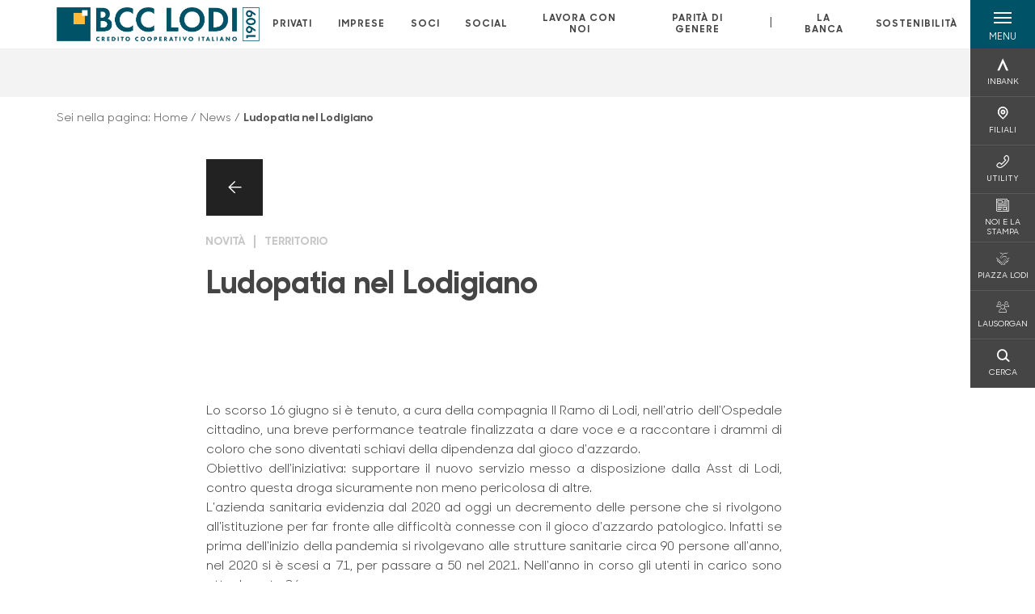

--- FILE ---
content_type: text/html; charset=utf-8
request_url: https://www.bcclodi.it/news/ludopatia-nel-lodigiano/
body_size: 15436
content:



    <!doctype html>
    <html class="no-js" lang="it" xml:lang="it" xmlns="http://www.w3.org/1999/xhtml">
    <head>


        
    <script type="application/ld+json">
         {
         "@context": "http://schema.org",
         "@type": "NewsArticle",
        "headline": "Ludopatia nel Lodigiano",
         "description": "Lo scorso 16 giugno si &#xE8; tenuto, a cura della compagnia Il Ramo di Lodi, nell&#x27;atrio dell&#x27;Ospedale cittadino, una breve performance teatrale finalizzata a dare voce e a raccontare i drammi di coloro ch",
"datePublished": "2022-06-30T00:00",             "publisher": {
             "@type": "Organization",
             "name": "BCC Lodi s.c.",

                                 "logo": {
                                 "@type": "ImageObject",
                                 "url": "https://www.bcclodi.it/media/17894/positivo-esteso.jpg"
                                 }
                                 },
             "author": "BCC Lodi s.c.",
              "url": "https://www.bcclodi.it/news/ludopatia-nel-lodigiano/"
             }
        </script>
    
        <script>window.dataLayer = window.dataLayer || [];</script>
            <!-- Google Tag Manager -->
            <script>
                (function (w, d, s, l, i) {
                    w[l] = w[l] || []; w[l].push({
                        'gtm.start':
                            new Date().getTime(), event: 'gtm.js'
                    }); var f = d.getElementsByTagName(s)[0],
                        j = d.createElement(s), dl = l != 'dataLayer' ? '&l=' + l : ''; j.async = true; j.src =
                            'https://www.googletagmanager.com/gtm.js?id=' + i + dl; f.parentNode.insertBefore(j, f);
                })(window, document, 'script', 'dataLayer', 'GTM-KDKGDTW');
            </script>
            <!-- End Google Tag Manager -->

        

        <title>Ludopatia nel Lodigiano - BCC Lodi s.c.</title>
        <meta charset="utf-8">
        <meta http-equiv="X-UA-Compatible" content="IE=edge">
        <meta name="viewport" content="width=device-width,initial-scale=1">

        <style>

    @font-face {
        font-family: 'Sharp Sans No1';
        src: url('/Assets/dist/fonts/SharpSansNoOne-Bold.eot');
        src: url('/Assets/dist/fonts/SharpSansNoOne-Bold.eot?#iefix') format('embedded-opentype'), url('/Assets/dist/fonts/SharpSansNoOne-Bold.woff2') format('woff2'), url('/Assets/dist/fonts/SharpSansNoOne-Bold.woff') format('woff'), url('/Assets/dist/fonts/SharpSansNoOne-Bold.ttf') format('truetype'), url('/Assets/dist/fonts/SharpSansNoOne-Bold.svg#SharpSansNoOne-Bold') format('svg');
        font-weight: bold;
        font-style: normal;
        font-display: swap;
    }

    @font-face {
        font-family: 'Sharp Sans No1';
        src: url('/Assets/dist/fonts/SharpSansNoOne-SemiBold.eot');
        src: url('/Assets/dist/fonts/SharpSansNoOne-SemiBold.eot?#iefix') format('embedded-opentype'), url('/Assets/dist/fonts/SharpSansNoOne-SemiBold.woff2') format('woff2'), url('/Assets/dist/fonts/SharpSansNoOne-SemiBold.woff') format('woff'), url('/Assets/dist/fonts/SharpSansNoOne-SemiBold.ttf') format('truetype'), url('/Assets/dist/fonts/SharpSansNoOne-SemiBold.svg#SharpSansNoOne-SemiBold') format('svg');
        font-weight: 600;
        font-style: normal;
        font-display: swap;
    }

    @font-face {
        font-family: 'Sharp Sans No1';
        src: url('/Assets/dist/fonts/SharpSansNoOne-Medium.eot');
        src: url('/Assets/dist/fonts/SharpSansNoOne-Medium.eot?#iefix') format('embedded-opentype'), url('/Assets/dist/fonts/SharpSansNoOne-Medium.woff2') format('woff2'), url('/Assets/dist/fonts/SharpSansNoOne-Medium.woff') format('woff'), url('/Assets/dist/fonts/SharpSansNoOne-Medium.ttf') format('truetype'), url('/Assets/dist/fonts/SharpSansNoOne-Medium.svg#SharpSansNoOne-Medium') format('svg');
        font-weight: 500;
        font-style: normal;
        font-display: swap;
    }

    @font-face {
        font-family: 'Sharp Sans No1';
        src: url('/Assets/dist/fonts/SharpSansNoOne-UltraThin.eot');
        src: url('/Assets/dist/fonts/SharpSansNoOne-UltraThin.eot?#iefix') format('embedded-opentype'), url('/Assets/dist/fonts/SharpSansNoOne-UltraThin.woff2') format('woff2'), url('/Assets/dist/fonts/SharpSansNoOne-UltraThin.woff') format('woff'), url('/Assets/dist/fonts/SharpSansNoOne-UltraThin.ttf') format('truetype'), url('/Assets/dist/fonts/SharpSansNoOne-UltraThin.svg#SharpSansNoOne-UltraThin') format('svg');
        font-weight: 100;
        font-style: normal;
        font-display: swap;
    }

    @font-face {
        font-family: 'Sharp Sans No1';
        src: url('/Assets/dist/fonts/SharpSansNoOne-Light.eot');
        src: url('/Assets/dist/fonts/SharpSansNoOne-Light.eot?#iefix') format('embedded-opentype'), url('/Assets/dist/fonts/SharpSansNoOne-Light.woff2') format('woff2'), url('/Assets/dist/fonts/SharpSansNoOne-Light.woff') format('woff'), url('/Assets/dist/fonts/SharpSansNoOne-Light.ttf') format('truetype'), url('/Assets/dist/fonts/SharpSansNoOne-Light.svg#SharpSansNoOne-Light') format('svg');
        font-weight: 300;
        font-style: normal;
        font-display: swap;
    }

    @font-face {
        font-family: 'Sharp Sans No1';
        src: url('/Assets/dist/fonts/SharpSansNoOne-Regular.eot');
        src: url('/Assets/dist/fonts/SharpSansNoOne-Regular.eot?#iefix') format('embedded-opentype'), url('/Assets/dist/fonts/SharpSansNoOne-Regular.woff2') format('woff2'), url('/Assets/dist/fonts/SharpSansNoOne-Regular.woff') format('woff'), url('/Assets/dist/fonts/SharpSansNoOne-Regular.ttf') format('truetype'), url('/Assets/dist/fonts/SharpSansNoOne-Regular.svg#SharpSansNoOne-Regular') format('svg');
        font-weight: normal;
        font-style: normal;
        font-display: swap;
    }
</style>

        


        
    <meta property="og:url" content="https://www.bcclodi.it/news/ludopatia-nel-lodigiano/" />
    <meta property="og:type" content="article" />
    <meta property="og:title" content="Ludopatia nel Lodigiano" />
    <meta property="og:description" content="Lo scorso 16 giugno si &#xE8; tenuto, a cura della compagnia Il Ramo di Lodi, nell&#x27;atrio dell&#x27;Ospedale cittadino, una breve performance teatrale finalizzata a dare voce e a raccontare i drammi di coloro ch" />

                            <meta property="og:image" content="/media/17894/positivo-esteso.jpg?width=1200&amp;height=630&amp;v=1d86c1cdb255290" />
                            

            
    <link rel="shortcut icon" type="image/x-icon" href="https://www.bcclodi.it/media/3481/pittogramma-positivo.png?v=3">

        <!-- styles -->


        <link rel="stylesheet" href="/Assets/dist/css/style.min.css?v=2025dic19_1152">



            <link rel="stylesheet" type="text/css" href="/css/14/BankColorStyleCss" />
        


        
        <!-- scripts -->
        <script src="/Assets/dist/js/vendor/jquery.min.js"></script>

        <script type="text/javascript">
            if (/MSIE \d|Trident.*rv:/.test(navigator.userAgent)) {
                var s = document.createElement("script");
                s.type = "text/javascript";
                s.src = "/Assets/dist/js/animate-style-fix.min.js";
                $("head").append(s);

                //custom polyfills for IE
                var polyfillScript = document.createElement("script");
                polyfillScript.type = "text/javascript";
                polyfillScript.src = "/Assets/dist/js/custom-polyfills.min.js";
                $("head").append(polyfillScript);
            }
            else {
                            var s = document.createElement("script");
                s.type = "text/javascript";
                s.src = "/Assets/dist/js/animate.min.js";
                $("head").append(s);
            }
        </script>

        <script src="/Scripts/moment.min.js"></script>
        <script src="/Scripts/moment-with-locales.min.js"></script>
        <script async src="/Assets/dist/js/vendor/date-time-picker.js"></script>
        <script async src="/Assets/dist/js/vendor/pignose.calendar.min.js"></script>
        <script async src="/Assets/dist/js/vendor/chart.min.js"></script>



        <!-- script for Accordion, refresh sidemenu area after open -->
        <script>
            'use strict';

            function setAccordionCollapseEvents(accordionId) {
                $(document).ready(function () {
                    $(accordionId).on('shown.bs.collapse',
                        function () {
                            // refresh sidemenu duration
                            refreshSidemenuDuration();
                        });
                    $(accordionId).on('hidden.bs.collapse',
                        function () {
                            // refresh sidemenu duration
                            refreshSidemenuDuration();
                        });
                });
            }
        </script>

        <script src="https://player.vimeo.com/api/player.js"></script>
        <script src="https://www.youtube.com/iframe_api"></script>


        <style>
            .rte a {
                text-decoration: underline;
            }
        </style>        
    </head>

    <body class="content-446469 template-news-page page-ludopatia-nel-lodigiano page--gradient-colors" data-file-version="2025dic19_1152">

        <!-- header -->
            





<header class="no-print">

    <a href="#content" id="skipper" class="sr-only sr-only-focusable">Salta al contenuto principale</a>

    <nav class="nav__main-menu d-flex justify-content-between" aria-label="Menu Principale">
        <div class="position-relative">
            <a class="logo-link d-flex h-100 align-items-center " href="/" aria-label="Home BCC Lodi s.c.">
                <img height="35" class="logo px-2 py-lg-2 px-lg-0 img-fluid" src="/media/17894/positivo-esteso.jpg" alt="Logo BCC Lodi s.c." />
            </a>
        </div>
        <div class="d-flex justify-content-center w-100 position-relative">
            <ul class="mb-0 p-0 position-relative h-100 d-none d-lg-flex text-center" tabindex="0" role="menu">
                            <li class="d-flex align-items-center h-100 position-relative nav__main-menu-link " role="none">
                                <a role="menuitem" href="/privati/" class="nav-size stretched-link mx-lg-2 mx-xl-3" aria-label="Apre la pagina PRIVATI">PRIVATI</a>
                            </li>
                            <li class="d-flex align-items-center h-100 position-relative nav__main-menu-link " role="none">
                                <a role="menuitem" href="/imprese/" class="nav-size stretched-link mx-lg-2 mx-xl-3" aria-label="Apre la pagina IMPRESE">IMPRESE</a>
                            </li>
                            <li class="d-flex align-items-center h-100 position-relative nav__main-menu-link " role="none">
                                <a role="menuitem" href="/soci/" class="nav-size stretched-link mx-lg-2 mx-xl-3" aria-label="Apre la pagina SOCI">SOCI</a>
                            </li>
                            <li class="d-flex align-items-center h-100 position-relative nav__main-menu-link " role="none">
                                <a role="menuitem" href="/social/" class="nav-size stretched-link mx-lg-2 mx-xl-3" aria-label="Apre la pagina SOCIAL">SOCIAL</a>
                            </li>
                            <li class="d-flex align-items-center h-100 position-relative nav__main-menu-link " role="none">
                                <a role="menuitem" href="/lavora-con-noi/" class="nav-size stretched-link mx-lg-2 mx-xl-3" aria-label="Apre la pagina LAVORA  CON  NOI">LAVORA  CON  NOI</a>
                            </li>
                            <li class="d-flex align-items-center h-100 position-relative nav__main-menu-link " role="none">
                                <a role="menuitem" href="/parita-di-genere/" class="nav-size stretched-link mx-lg-2 mx-xl-3" aria-label="Apre la pagina PARIT&#xC0; DI GENERE">PARIT&#xC0; DI GENERE</a>
                            </li>

                <li class="d-flex d-flex align-items-center h-100 position-relative" aria-hidden="true"><p class="h5 mb-0 mx-lg-2 mx-xl-3" aria-hidden="true" style="top: -2px; position: relative;">|</p></li>

                    <li role="none" class="d-flex align-items-center h-100 position-relative nav__main-menu-link ">
                        <a role="menuitem" href="/la-banca/" class="nav-size stretched-link mx-lg-2 mx-xl-3">LA BANCA</a>
                    </li>
                <li class="d-flex d-flex align-items-center h-100 position-relative nav__main-menu-link "><a href="/sostenibilita/"  class="nav-size stretched-link mx-lg-2 mx-xl-3 ">SOSTENIBILITÀ</a></li>

            </ul>
        </div>
        <div id="hamburger" class="hamburger hamburger--dx" aria-expanded="false" aria-label="Apri menu" role="button">
            <div class="hamburger-content">
                <div class="hamburger-line">
                    <span></span>
                    <span></span>
                    <span></span>
                    <span></span>
                </div>
                <span class="h6 position-absolute etichetta-menu" aria-hidden="true">MENU</span>
                <span class="h6 position-absolute etichetta-chiudi" aria-hidden="true">CHIUDI</span>
            </div>
        </div>
        <nav class="right-menu hamburger--dx right-menu--dark utility-menu" aria-label="Menu destra" tabindex="0">
            <span class="sr-only">menu destra verticale</span>
                    <div class="utility-menu__box box d-flex justify-content-center align-items-center
                          
                          ">

                        <a href="https://www.inbank.it"
                             target=_blank
                            >

                            <div class="utility-menu__icon d-flex align-items-center justify-content-center flex-column w-100 h-100">
                                <p class="icon-Inbank mb-2"></p>
                                <span class="h6 text-center">INBANK</span>
                            </div>
                            <div class="utility-menu__label d-flex justify-content-end">
                                <div class="utility-menu__text d-flex justify-content-end">
                                    <span aria-hidden="true" class="h6 ">INBANK</span>
                                </div>
                            </div>
                        </a>
                    </div>
                    <div class="utility-menu__box box d-flex justify-content-center align-items-center
                          
                          ">

                        <a href="/filiali/"
                            
                            >

                            <div class="utility-menu__icon d-flex align-items-center justify-content-center flex-column w-100 h-100">
                                <p class="icon-Filiali mb-2"></p>
                                <span class="h6 text-center">FILIALI</span>
                            </div>
                            <div class="utility-menu__label d-flex justify-content-end">
                                <div class="utility-menu__text d-flex justify-content-end">
                                    <span aria-hidden="true" class="h6 ">FILIALI</span>
                                </div>
                            </div>
                        </a>
                    </div>
                    <div class="utility-menu__box box d-flex justify-content-center align-items-center
                          
                          ">

                        <a href="/utility/"
                            
                            >

                            <div class="utility-menu__icon d-flex align-items-center justify-content-center flex-column w-100 h-100">
                                <p class="icon-Utility mb-2"></p>
                                <span class="h6 text-center">UTILITY</span>
                            </div>
                            <div class="utility-menu__label d-flex justify-content-end">
                                <div class="utility-menu__text d-flex justify-content-end">
                                    <span aria-hidden="true" class="h6 ">UTILITY</span>
                                </div>
                            </div>
                        </a>
                    </div>
                    <div class="utility-menu__box box d-flex justify-content-center align-items-center
                          
                          ">

                        <a href="/la-banca/noi-e-la-stampa/"
                            
                            >

                            <div class="utility-menu__icon d-flex align-items-center justify-content-center flex-column w-100 h-100">
                                <p class="icon-news mb-2"></p>
                                <span class="h6 text-center">NOI E LA STAMPA</span>
                            </div>
                            <div class="utility-menu__label d-flex justify-content-end">
                                <div class="utility-menu__text d-flex justify-content-end">
                                    <span aria-hidden="true" class="h6 ">NOI E LA STAMPA</span>
                                </div>
                            </div>
                        </a>
                    </div>
                    <div class="utility-menu__box box d-flex justify-content-center align-items-center
                          
                          ">

                        <a href="https://bcclodi.it/piazzalodi"
                             target=_blank
                            >

                            <div class="utility-menu__icon d-flex align-items-center justify-content-center flex-column w-100 h-100">
                                <p class="icon-soci mb-2"></p>
                                <span class="h6 text-center">PIAZZA LODI</span>
                            </div>
                            <div class="utility-menu__label d-flex justify-content-end">
                                <div class="utility-menu__text d-flex justify-content-end">
                                    <span aria-hidden="true" class="h6 ">PIAZZA LODI</span>
                                </div>
                            </div>
                        </a>
                    </div>
                    <div class="utility-menu__box box d-flex justify-content-center align-items-center
                          
                          ">

                        <a href="/soci/lausorgan/"
                            
                            >

                            <div class="utility-menu__icon d-flex align-items-center justify-content-center flex-column w-100 h-100">
                                <p class="icon-areaSoci mb-2"></p>
                                <span class="h6 text-center">LAUSORGAN</span>
                            </div>
                            <div class="utility-menu__label d-flex justify-content-end">
                                <div class="utility-menu__text d-flex justify-content-end">
                                    <span aria-hidden="true" class="h6 ">LAUSORGAN</span>
                                </div>
                            </div>
                        </a>
                    </div>
                    <div class="utility-menu__box box d-flex justify-content-center align-items-center
                          
                          ">

                        <a href="/ricerca/"
                            
                             id=Cerca>

                            <div class="utility-menu__icon d-flex align-items-center justify-content-center flex-column w-100 h-100">
                                <p class="icon-Cerca mb-2"></p>
                                <span class="h6 text-center">CERCA</span>
                            </div>
                            <div class="utility-menu__label d-flex justify-content-end">
                                <div class="utility-menu__text d-flex justify-content-end">
                                    <span aria-hidden="true" class="h6 ">CERCA</span>
                                </div>
                            </div>
                        </a>
                    </div>

        </nav>
    </nav>
    <nav class="top-menu d-none d-lg-flex justify-content-center align-items-center" aria-label="Menu secondario">
        <div class="container-fluid h-100 d-none d-lg-block">
            <div class="row h-100 align-items-center">
                <div class="col-12">
                </div>
            </div>
        </div>
    </nav>

    <div id="layer" class="layer-menu">
        <!-- layer mobile -->
        <div class="layer-menu-mobile d-block d-lg-none p-0 h-100">
            <div class="d-flex flex-column justify-content-between h-100">
                <div class="position-relative">
                    <div class="container-fluid utility-menu utility-menu-slider p-0 m-0 w-100">
                        <ul class="d-inline-flex list-unstyled m-0">
                                    <li>
                                        <a href="https://www.inbank.it" class="box d-flex justify-content-center align-items-center " target=_blank>
                                            <div class="text-center">
                                                <p class="icon-Inbank mb-2"></p>
                                                <span class="h6">INBANK</span>
                                            </div>
                                        </a>
                                    </li>
                                    <li>
                                        <a href="/filiali/" class="box d-flex justify-content-center align-items-center " >
                                            <div class="text-center">
                                                <p class="icon-Filiali mb-2"></p>
                                                <span class="h6">FILIALI</span>
                                            </div>
                                        </a>
                                    </li>
                                    <li>
                                        <a href="/utility/" class="box d-flex justify-content-center align-items-center " >
                                            <div class="text-center">
                                                <p class="icon-Utility mb-2"></p>
                                                <span class="h6">UTILITY</span>
                                            </div>
                                        </a>
                                    </li>
                                    <li>
                                        <a href="/la-banca/noi-e-la-stampa/" class="box d-flex justify-content-center align-items-center " >
                                            <div class="text-center">
                                                <p class="icon-news mb-2"></p>
                                                <span class="h6">NOI E LA STAMPA</span>
                                            </div>
                                        </a>
                                    </li>
                                    <li>
                                        <a href="https://bcclodi.it/piazzalodi" class="box d-flex justify-content-center align-items-center " target=_blank>
                                            <div class="text-center">
                                                <p class="icon-soci mb-2"></p>
                                                <span class="h6">PIAZZA LODI</span>
                                            </div>
                                        </a>
                                    </li>
                                    <li>
                                        <a href="/soci/lausorgan/" class="box d-flex justify-content-center align-items-center " >
                                            <div class="text-center">
                                                <p class="icon-areaSoci mb-2"></p>
                                                <span class="h6">LAUSORGAN</span>
                                            </div>
                                        </a>
                                    </li>
                                    <li>
                                        <a href="/ricerca/" class="box d-flex justify-content-center align-items-center " >
                                            <div class="text-center">
                                                <p class="icon-Cerca mb-2"></p>
                                                <span class="h6">CERCA</span>
                                            </div>
                                        </a>
                                    </li>
                        </ul>
                    </div>
                    <div class="position-relative">
                        <div class="layer-menu-mobile-content">
                            <div class="accordion-sezioni" id="accordion-sezioni">
                                        <div class="accordion-sezioni-header" id="accordion-sezioni-heading-30630">
                                            <p class="h4">
                                                <button  data-toggle="collapse" data-target="#accordion-sezioni-collapse-30630" aria-expanded="true"
                                                        aria-controls="accordion-sezioni-collapse-30630">

                                                    Privati
                                                    <span class="icon-ctrl-right accordion-sezioni-header__icon"></span>

                                                </button>
                                            </p>
                                        </div>
                                        <div id="accordion-sezioni-collapse-30630" class="collapse col-12" role="region"
                                            aria-labelledby="accordion-sezioni-heading-30630"
                                            data-parent="#accordion-sezioni">
                                            <div class="accordion-sezioni-body">
                                                <ul class="m-0">
                                                    <!-- link home -->
                                                    <li><a class="h4" href="/privati/">Privati</a></li>

                                                            <li>
                                                                    <a href="/privati/conti-e-depositi/" class="h4">Conti</a>
                                                            </li>
                                                            <li>
                                                                    <a href="/privati/finanziamenti/" class="h4">Finanziamenti</a>
                                                            </li>
                                                            <li>
                                                                    <a href="/privati/carte/" class="h4">Carte</a>
                                                            </li>
                                                            <li>
                                                                    <a href="/privati/investimenti/" class="h4">Investimenti</a>
                                                            </li>
                                                            <li>
                                                                    <a href="/privati/previdenza/" class="h4">Previdenza</a>
                                                            </li>
                                                            <li>
                                                                    <a href="/privati/assicurazioni/" class="h4">Assicurazioni</a>
                                                            </li>
                                                            <li>
                                                                    <a href="/privati/inbank/" class="h4">Inbank</a>
                                                            </li>
                                                            <li>
                                                                    <a href="/privati/servizi/" class="h4">Servizi</a>
                                                            </li>
                                                </ul>
                                            </div>
                                        </div>
                                        <div class="accordion-sezioni-header" id="accordion-sezioni-heading-30708">
                                            <p class="h4">
                                                <button  data-toggle="collapse" data-target="#accordion-sezioni-collapse-30708" aria-expanded="true"
                                                        aria-controls="accordion-sezioni-collapse-30708">

                                                    Imprese
                                                    <span class="icon-ctrl-right accordion-sezioni-header__icon"></span>

                                                </button>
                                            </p>
                                        </div>
                                        <div id="accordion-sezioni-collapse-30708" class="collapse col-12" role="region"
                                            aria-labelledby="accordion-sezioni-heading-30708"
                                            data-parent="#accordion-sezioni">
                                            <div class="accordion-sezioni-body">
                                                <ul class="m-0">
                                                    <!-- link home -->
                                                    <li><a class="h4" href="/imprese/">Imprese</a></li>

                                                            <li>
                                                                    <a href="/imprese/servizi-digitali/" class="h4">Servizi digitali</a>
                                                            </li>
                                                            <li>
                                                                    <a href="/imprese/conti-e-carte/" class="h4">Conti e carte</a>
                                                            </li>
                                                            <li>
                                                                    <a href="/imprese/finanziamenti/" class="h4">Finanziamenti</a>
                                                            </li>
                                                            <li>
                                                                    <a href="/imprese/investimenti/" class="h4">Investimenti</a>
                                                            </li>
                                                            <li>
                                                                    <a href="/imprese/assicurazioni/" class="h4">Assicurazioni</a>
                                                            </li>
                                                            <li>
                                                                    <a href="/imprese/pnrr/" class="h4">PNRR</a>
                                                            </li>
                                                            <li>
                                                                    <a href="/imprese/agribusiness/" class="h4">Agribusiness</a>
                                                            </li>
                                                            <li>
                                                                    <a href="/imprese/pos/" class="h4">POS</a>
                                                            </li>
                                                </ul>
                                            </div>
                                        </div>
                                        <div class="accordion-sezioni-header" id="accordion-sezioni-heading-30748">
                                            <p class="h4">
                                                <button  data-toggle="collapse" data-target="#accordion-sezioni-collapse-30748" aria-expanded="true"
                                                        aria-controls="accordion-sezioni-collapse-30748">

                                                    Soci
                                                    <span class="icon-ctrl-right accordion-sezioni-header__icon"></span>

                                                </button>
                                            </p>
                                        </div>
                                        <div id="accordion-sezioni-collapse-30748" class="collapse col-12" role="region"
                                            aria-labelledby="accordion-sezioni-heading-30748"
                                            data-parent="#accordion-sezioni">
                                            <div class="accordion-sezioni-body">
                                                <ul class="m-0">
                                                    <!-- link home -->
                                                    <li><a class="h4" href="/soci/">Soci</a></li>

                                                            <li>
                                                                    <a href="/soci/come-diventare/" class="h4">Come diventare</a>
                                                            </li>
                                                            <li>
                                                                    <a href="/soci/diritti-e-doveri/" class="h4">Diritti e Doveri</a>
                                                            </li>
                                                            <li>
                                                                    <a href="/soci/prodotti/" class="h4">Prodotti</a>
                                                            </li>
                                                            <li>
                                                                        <a href="/la-banca/laus-organ/"  class="h4">LausOrgan</a>
                                                            </li>
                                                            <li>
                                                                    <a href="/soci/convenzioni-riservate-ai-soci/" class="h4">Convenzioni RISERVATE ai SOCI</a>
                                                            </li>
                                                </ul>
                                            </div>
                                        </div>
                                        <div class="accordion-sezioni-header" id="accordion-sezioni-heading-228877">
                                            <p class="h4">
                                                <button  data-toggle="collapse" data-target="#accordion-sezioni-collapse-228877" aria-expanded="true"
                                                        aria-controls="accordion-sezioni-collapse-228877">

                                                    SOCIAL
                                                    <span class="icon-ctrl-right accordion-sezioni-header__icon"></span>

                                                </button>
                                            </p>
                                        </div>
                                        <div id="accordion-sezioni-collapse-228877" class="collapse col-12" role="region"
                                            aria-labelledby="accordion-sezioni-heading-228877"
                                            data-parent="#accordion-sezioni">
                                            <div class="accordion-sezioni-body">
                                                <ul class="m-0">
                                                    <!-- link home -->
                                                    <li><a class="h4" href="/social/">SOCIAL</a></li>

                                                </ul>
                                            </div>
                                        </div>
                                        <div class="accordion-sezioni-header" id="accordion-sezioni-heading-44264">
                                            <p class="h4">
                                                <button  data-toggle="collapse" data-target="#accordion-sezioni-collapse-44264" aria-expanded="true"
                                                        aria-controls="accordion-sezioni-collapse-44264">

                                                    Lavora  con  Noi
                                                    <span class="icon-ctrl-right accordion-sezioni-header__icon"></span>

                                                </button>
                                            </p>
                                        </div>
                                        <div id="accordion-sezioni-collapse-44264" class="collapse col-12" role="region"
                                            aria-labelledby="accordion-sezioni-heading-44264"
                                            data-parent="#accordion-sezioni">
                                            <div class="accordion-sezioni-body">
                                                <ul class="m-0">
                                                    <!-- link home -->
                                                    <li><a class="h4" href="/lavora-con-noi/">Lavora  con  Noi</a></li>

                                                </ul>
                                            </div>
                                        </div>
                                        <div class="accordion-sezioni-header" id="accordion-sezioni-heading-860052">
                                            <p class="h4">
                                                <button  data-toggle="collapse" data-target="#accordion-sezioni-collapse-860052" aria-expanded="true"
                                                        aria-controls="accordion-sezioni-collapse-860052">

                                                    Parit&#xE0; di genere
                                                    <span class="icon-ctrl-right accordion-sezioni-header__icon"></span>

                                                </button>
                                            </p>
                                        </div>
                                        <div id="accordion-sezioni-collapse-860052" class="collapse col-12" role="region"
                                            aria-labelledby="accordion-sezioni-heading-860052"
                                            data-parent="#accordion-sezioni">
                                            <div class="accordion-sezioni-body">
                                                <ul class="m-0">
                                                    <!-- link home -->
                                                    <li><a class="h4" href="/parita-di-genere/">Parit&#xE0; di genere</a></li>

                                                </ul>
                                            </div>
                                        </div>
                                
                            </div>
                            <div class="accordion-sezioni" id="accordion-chi-siamo">
                                    <div class="accordion-sezioni-header" id="accordion-sezioni-heading-30755">
                                        <p class="h4">
                                            <button data-toggle="collapse" data-target="#accordion-sezioni-collapse-30755" aria-expanded="true"
                                                    aria-controls="accordion-sezioni-collapse-30755">

                                                La banca
                                                <span class="icon-ctrl-right accordion-sezioni-header__icon"></span>

                                            </button>
                                        </p>

                                    </div>
                                    <div id="accordion-sezioni-collapse-30755" class="collapse col-12" role="region"
                                        aria-labelledby="accordion-sezioni-heading-30755"
                                        data-parent="#accordion-chi-siamo">
                                        <div class="accordion-sezioni-body">
                                            <ul class="m-0">
                                                <!-- link home -->
                                                <li><a class="h4" href="/la-banca/">La banca</a></li>
                                                        <li>
                                                                <a href="/la-banca/storia/" class="h4">Storia</a>
                                                        </li>
                                                        <li>
                                                                <a href="/la-banca/territorio/" class="h4">Territorio</a>
                                                        </li>
                                                        <li>
                                                                <a href="/la-banca/organi-sociali/" class="h4">Organi sociali</a>
                                                        </li>
                                                        <li>
                                                                <a href="/la-banca/dati-e-documenti-societari/" class="h4">Dati e Documenti societari</a>
                                                        </li>
                                                        <li>
                                                                <a href="/la-banca/laus-organ/" class="h4">Laus Organ</a>
                                                        </li>
                                                        <li>
                                                                <a href="/la-banca/noi-e-la-stampa/" class="h4">Noi e la stampa</a>
                                                        </li>
                                                        <li>
                                                                <a href="/la-banca/comunicati-stampa/" class="h4">Comunicati stampa</a>
                                                        </li>
                                                        <li>
                                                                <a href="/la-banca/gruppo/" class="h4">Gruppo</a>
                                                        </li>

                                            </ul>
                                        </div>
                                    </div>
                                <div class="menu-informativo"><a class="h4" href="/sostenibilita/" >Sostenibilità</a></div>
                            </div>
                            <div class="menu-informativo">
                                                <a class="h4" href="/news/">News</a>
                                                <a class="h4" href="/contatti/">Contatti</a>
                            </div>
                        </div>
                        <div class="submenu-layer">
                        </div>
                    </div>
                </div>

                <div class="container informazioni-banca">

                    <div class="row my-4">
                        <div class="col-12">
                                <p class="nome-banca h4 h-bold text-primary-2 mb-2">BCC Lodi s.c.</p>
                                    <p class="text-dark d-block mb-2">
                                        Telefono:&nbsp;
037158501                                    </p>
                                    <p class="text-dark mb-2">
                                        E-mail:&nbsp;
<a class="no-underline" href="mailto:info@bcclodi.it" title="e-mail">info@bcclodi.it</a>                                    </p>
                                    <p class="text-dark mb-2">
                                        PEC:&nbsp;
<a class="no-underline" href="mailto:08794.bcc@actaliscertymail.it" title="pec">08794.bcc@actaliscertymail.it</a>                                    </p>
                                    <ul class="list-unstyled m-0 pt-1">
                                                <li class="d-inline-block">
                                                    <a href="https://www.instagram.com/bcclodi/" target="_blank"
                                                       class="text-primary-2 mr-3 text-center" aria-label="pagina instagram">
                                                        <span class="icon-instagram social-icon"></span>
                                                    </a>
                                                </li>
                                                <li class="d-inline-block">
                                                    <a href="https://www.facebook.com/BccLodi/" target="_blank"
                                                       class="text-primary-2 mr-3 text-center" aria-label="pagina facebook">
                                                        <span class="icon-facebook social-icon"></span>
                                                    </a>
                                                </li>
                                                <li class="d-inline-block">
                                                    <a href="https://www.linkedin.com/company/banca-di-credito-cooperativo-laudense---lodi-s.c." target="_blank"
                                                       class="text-primary-2 mr-3 text-center" aria-label="profilo linkedin">
                                                        <span class="icon-linkedin social-icon"></span>
                                                    </a>
                                                </li>
                                    </ul>
                        </div>
                    </div>
                </div>
            </div>
        </div>

        <!-- layer desktop -->
        <div class="container-fluid d-none d-lg-block layer-menu-desktop h-100 m-0 p-0">
            <div class="row row-cols-4 h-100">
                <div class="col col--padding d-flex flex-column justify-content-between" style="background-color: white;">
                    <ul class="layer-menu-desktop__menu p-0 m-0 nav flex-column nav-pills" id="v-pills-tab" role="menu">
                                <li role="none">
                                    <a class="h2 nav-tab-link " id="v-pills-30630-tab" role="menuitem" aria-label="Apre la pagina Privati" data-toggle="pill" href="#v-pills-30630" aria-controls="v-pills-30630">Privati</a>
                                </li>
                                <li role="none">
                                    <a class="h2 nav-tab-link " id="v-pills-30708-tab" role="menuitem" aria-label="Apre la pagina Imprese" data-toggle="pill" href="#v-pills-30708" aria-controls="v-pills-30708">Imprese</a>
                                </li>
                                <li role="none">
                                    <a class="h2 nav-tab-link " id="v-pills-30748-tab" role="menuitem" aria-label="Apre la pagina Soci" data-toggle="pill" href="#v-pills-30748" aria-controls="v-pills-30748">Soci</a>
                                </li>
                                <li role="none">
                                    <a class="h2 nav-tab-link " id="v-pills-228877-tab" role="menuitem" aria-label="Apre la pagina SOCIAL" data-toggle="pill" href="#v-pills-228877" aria-controls="v-pills-228877">SOCIAL</a>
                                </li>
                                <li role="none">
                                    <a class="h2 nav-tab-link " id="v-pills-44264-tab" role="menuitem" aria-label="Apre la pagina Lavora  con  Noi" data-toggle="pill" href="#v-pills-44264" aria-controls="v-pills-44264">Lavora  con  Noi</a>
                                </li>
                                <li role="none">
                                    <a class="h2 nav-tab-link " id="v-pills-860052-tab" role="menuitem" aria-label="Apre la pagina Parit&#xE0; di genere" data-toggle="pill" href="#v-pills-860052" aria-controls="v-pills-860052">Parit&#xE0; di genere</a>
                                </li>
                        

                        <!-- about us menu-->
                            <li class="hamburger-menu-divider bg-dark"></li>
                            <li class="layer-menu-desktop__header m-0" role="none">
                                <a class="h2 nav-tab-link "
                                   id="v-pills-30755-tab"
                                   data-toggle="pill"
                                   href="#v-pills-30755"
                                   role="menuitem"
                                   aria-label="Apre la pagina La banca"
                                   aria-controls="v-pills-30755">La banca</a>
                            </li>
                        <li role="menu"><a href="#v-pills-dfe634a9-dd93-4465-9cd9-fd759f0e39d8" class="h2 nav-tab-link fake-link" id="v-pills-dfe634a9-dd93-4465-9cd9-fd759f0e39d8-tab" data-toggle="pill" role="menuitem" aria-controls="v-pills-dfe634a9-dd93-4465-9cd9-fd759f0e39d8-tab" data-page-url="/sostenibilita/" >Sostenibilità</a></li>
                        <!-- Links under about us-->
                            <li role="none" class="hamburger-menu-divider bg-dark"></li>
                                        <li class="layer-menu-desktop__information-menu" role="none">
                                            <a href="#v-pills-30768"
                                               class="h2 nav-tab-link active fake-link"
                                               id="v-pills-30768-tab"
                                               data-toggle="pill"
                                               role="menuitem"
                                               aria-label="Apre la pagina News"
                                               aria-controls="v-pills-30768"
                                               data-page-url="/news/">News</a>
                                        </li>
                                        <li class="layer-menu-desktop__information-menu" role="none">
                                            <a href="#v-pills-30778"
                                               class="h2 nav-tab-link  fake-link"
                                               id="v-pills-30778-tab"
                                               data-toggle="pill"
                                               role="menuitem"
                                               aria-label="Apre la pagina Contatti"
                                               aria-controls="v-pills-30778"
                                               data-page-url="/contatti/">Contatti</a>
                                        </li>
                    </ul>

                    <div class="row layer-menu-desktop__bank-info mt-5">
                        <div class="col">
                            <!--bank informations-->
                                <small class="text-medium text-primary-2 d-block mb-2 layer-menu-desktop__bank-info__title">BCC Lodi s.c.</small>
                                    <small class="text-dark d-block pb-2">
                                        Telefono:&nbsp;
037158501                                    </small>
                                    <small class="text-dark d-block pb-2">
                                        E-mail:&nbsp;
info@bcclodi.it                                    </small>
                                    <small class="text-dark d-block pb-2">
                                        PEC:&nbsp;
08794.bcc@actaliscertymail.it                                    </small>

                            <!-- social links-->
                                <ul class="p-0 mt-3">
                                            <li class="d-inline-block">
                                                <a href="https://www.instagram.com/bcclodi/" target="_blank" class="text-primary-2 mr-3" aria-label="pagina instagram">
                                                    <span class="icon-instagram"></span>
                                                </a>
                                            </li>
                                            <li class="d-inline-block">
                                                <a href="https://www.facebook.com/BccLodi/" target="_blank" class="text-primary-2 mr-3" aria-label="pagina facebook">
                                                    <span class="icon-facebook"></span>
                                                </a>
                                            </li>
                                            <li class="d-inline-block">
                                                <a href="https://www.linkedin.com/company/banca-di-credito-cooperativo-laudense---lodi-s.c." target="_blank" class="text-primary-2 mr-3" aria-label="profilo linkedin">
                                                    <span class="icon-linkedin"></span>
                                                </a>
                                            </li>
                                </ul>
                        </div>
                    </div>

                    <div class="layer-menu-desktop__logo">
                        <img class="logo img-fluid" src="/media/17894/positivo-esteso.jpg" alt="Logo BCC Lodi s.c." title="Logo BCC Lodi s.c." aria-label="Logo BCC Lodi s.c." />
                    </div>

                </div>
                <div class="col-6 col--padding bg-gray-light">
                    <!-- tabs content-->
                    <div class="tab-content" id="v-pills-tabContent">
                        <!-- Links under about us-->
                                        <div class="tab-pane active"
                                             id="v-pills-30768"
                                             role="tabpanel"
                                             aria-labelledby="v-pills-30768-tab">
                                            <p>&nbsp;</p>
                                        </div>
                                        <div class="tab-pane "
                                             id="v-pills-30778"
                                             role="tabpanel"
                                             aria-labelledby="v-pills-30778-tab">
                                            <p>&nbsp;</p>
                                        </div>

                                <div class="tab-pane "
                                     id="v-pills-30630"
                                     role="tabpanel"
                                     aria-labelledby="v-pills-30630-tab">
                                    <div class="container">
                                        <div class="row">
                                            <!-- products -->
                                            <div class="col-6 p-0">
                                                <ul class="p-0 m-0">
                                                                <li class="mb-3">
                                                                        <a class="h3 " href="/privati/conti-e-depositi/">Conti</a>
                                                                </li>
                                                                <li class="mb-3">
                                                                        <a class="h3 " href="/privati/finanziamenti/">Finanziamenti</a>
                                                                </li>
                                                                <li class="mb-3">
                                                                        <a class="h3 " href="/privati/carte/">Carte</a>
                                                                </li>
                                                                <li class="mb-3">
                                                                        <a class="h3 " href="/privati/investimenti/">Investimenti</a>
                                                                </li>
                                                                <li class="mb-3">
                                                                        <a class="h3 " href="/privati/previdenza/">Previdenza</a>
                                                                </li>
                                                                <li class="mb-3">
                                                                        <a class="h3 " href="/privati/assicurazioni/">Assicurazioni</a>
                                                                </li>
                                                                <li class="mb-3">
                                                                        <a class="h3 " href="/privati/inbank/">Inbank</a>
                                                                </li>
                                                                <li class="mb-3">
                                                                        <a class="h3 " href="/privati/servizi/">Servizi</a>
                                                                </li>
                                                </ul>
                                            </div>
                                            <!-- mondi -->
                                        </div>
                                    </div>
                                </div>
                                <div class="tab-pane "
                                     id="v-pills-30708"
                                     role="tabpanel"
                                     aria-labelledby="v-pills-30708-tab">
                                    <div class="container">
                                        <div class="row">
                                            <!-- products -->
                                            <div class="col-6 p-0">
                                                <ul class="p-0 m-0">
                                                                <li class="mb-3">
                                                                        <a class="h3 " href="/imprese/servizi-digitali/">Servizi digitali</a>
                                                                </li>
                                                                <li class="mb-3">
                                                                        <a class="h3 " href="/imprese/conti-e-carte/">Conti e carte</a>
                                                                </li>
                                                                <li class="mb-3">
                                                                        <a class="h3 " href="/imprese/finanziamenti/">Finanziamenti</a>
                                                                </li>
                                                                <li class="mb-3">
                                                                        <a class="h3 " href="/imprese/investimenti/">Investimenti</a>
                                                                </li>
                                                                <li class="mb-3">
                                                                        <a class="h3 " href="/imprese/assicurazioni/">Assicurazioni</a>
                                                                </li>
                                                                <li class="mb-3">
                                                                        <a class="h3 " href="/imprese/pnrr/">PNRR</a>
                                                                </li>
                                                                <li class="mb-3">
                                                                        <a class="h3 " href="/imprese/agribusiness/">Agribusiness</a>
                                                                </li>
                                                                <li class="mb-3">
                                                                        <a class="h3 " href="/imprese/pos/">POS</a>
                                                                </li>
                                                </ul>
                                            </div>
                                            <!-- mondi -->
                                        </div>
                                    </div>
                                </div>
                                <div class="tab-pane "
                                     id="v-pills-30748"
                                     role="tabpanel"
                                     aria-labelledby="v-pills-30748-tab">
                                    <div class="container">
                                        <div class="row">
                                            <!-- products -->
                                            <div class="col-6 p-0">
                                                <ul class="p-0 m-0">
                                                                <li class="mb-3">
                                                                        <a class="h3 " href="/soci/come-diventare/">Come diventare</a>
                                                                </li>
                                                                <li class="mb-3">
                                                                        <a class="h3 " href="/soci/diritti-e-doveri/">Diritti e Doveri</a>
                                                                </li>
                                                                <li class="mb-3">
                                                                        <a class="h3 " href="/soci/prodotti/">Prodotti</a>
                                                                </li>
                                                                <li class="mb-3">
                                                                            <a class="h3 "  href="/la-banca/laus-organ/">LausOrgan</a>
                                                                </li>
                                                                <li class="mb-3">
                                                                        <a class="h3 " href="/soci/convenzioni-riservate-ai-soci/">Convenzioni RISERVATE ai SOCI</a>
                                                                </li>
                                                </ul>
                                            </div>
                                            <!-- mondi -->
                                        </div>
                                    </div>
                                </div>
                                <div class="tab-pane "
                                     id="v-pills-228877"
                                     role="tabpanel"
                                     aria-labelledby="v-pills-228877-tab">
                                    <div class="container">
                                        <div class="row">
                                            <!-- products -->
                                            <div class="col-6 p-0">
                                                <ul class="p-0 m-0">
                                                            <li class="mb-3"><a class="h3" href="/social/">SOCIAL</a></li>
                                                </ul>
                                            </div>
                                            <!-- mondi -->
                                        </div>
                                    </div>
                                </div>
                                <div class="tab-pane "
                                     id="v-pills-44264"
                                     role="tabpanel"
                                     aria-labelledby="v-pills-44264-tab">
                                    <div class="container">
                                        <div class="row">
                                            <!-- products -->
                                            <div class="col-6 p-0">
                                                <ul class="p-0 m-0">
                                                            <li class="mb-3"><a class="h3" href="/lavora-con-noi/">Lavora  con  Noi</a></li>
                                                </ul>
                                            </div>
                                            <!-- mondi -->
                                        </div>
                                    </div>
                                </div>
                                <div class="tab-pane "
                                     id="v-pills-860052"
                                     role="tabpanel"
                                     aria-labelledby="v-pills-860052-tab">
                                    <div class="container">
                                        <div class="row">
                                            <!-- products -->
                                            <div class="col-6 p-0">
                                                <ul class="p-0 m-0">
                                                            <li class="mb-3"><a class="h3" href="/parita-di-genere/">Parit&#xE0; di genere</a></li>
                                                </ul>
                                            </div>
                                            <!-- mondi -->
                                        </div>
                                    </div>
                                </div>

                        

                            <div class="tab-pane " id="v-pills-30755" role="tabpanel" aria-labelledby="v-pills-30755-tab">
                                <div class="container">
                                    <div class="row">
                                        <!-- about us children-->
                                        <div class="col-6 p-0">
                                            <ul class="p-0 m-0">
                                                        <li class="mb-3">
                                                                <a href="/la-banca/storia/" class="h3 ">Storia</a>
                                                        </li>
                                                        <li class="mb-3">
                                                                <a href="/la-banca/territorio/" class="h3 ">Territorio</a>
                                                        </li>
                                                        <li class="mb-3">
                                                                <a href="/la-banca/organi-sociali/" class="h3 ">Organi sociali</a>
                                                        </li>
                                                        <li class="mb-3">
                                                                <a href="/la-banca/dati-e-documenti-societari/" class="h3 ">Dati e Documenti societari</a>
                                                        </li>
                                                        <li class="mb-3">
                                                                <a href="/la-banca/laus-organ/" class="h3 ">Laus Organ</a>
                                                        </li>
                                                        <li class="mb-3">
                                                                <a href="/la-banca/noi-e-la-stampa/" class="h3 ">Noi e la stampa</a>
                                                        </li>
                                                        <li class="mb-3">
                                                                <a href="/la-banca/comunicati-stampa/" class="h3 ">Comunicati stampa</a>
                                                        </li>
                                                        <li class="mb-3">
                                                                <a href="/la-banca/gruppo/" class="h3 ">Gruppo</a>
                                                        </li>
                                            </ul>
                                        </div>
                                    </div>
                                </div>
                            </div>

                        
                    </div>
                </div>
                <div class="col col--padding layer-menu-desktop__menu-servizi" style="background-color: #515556;">
                                    <a href="https://www.inbank.it" class="mb-5" target=_blank title="Inbank">
                                        <p class="h3 mb-3 text-highlight">Inbank</p>
                                        <p class="text-white">Accedi al tuo inbank, la tua banca in un click</p>
                                        <span class="icon icon-freccia text-white" role="none"></span>
                                    </a>
                                    <a href="/filiali/" class="mb-5"  title="Filiali">
                                        <p class="h3 mb-3 text-highlight">Filiali</p>
                                        <p class="text-white">Trova la filiale pi&#xF9; vicina a te</p>
                                        <span class="icon icon-freccia text-white" role="none"></span>
                                    </a>
                                    <a href="/utility/" class="mb-5"  title="Utility">
                                        <p class="h3 mb-3 text-highlight">Utility</p>
                                        <p class="text-white">Consulta tutti i numeri utili</p>
                                        <span class="icon icon-freccia text-white" role="none"></span>
                                    </a>
                                    <a href="/la-banca/noi-e-la-stampa/" class="mb-5"  title="Noi e la stampa">
                                        <p class="h3 mb-3 text-highlight">Noi e la stampa</p>
                                        <p class="text-white">Noi e la Stampa 19/02/2021</p>
                                        <span class="icon icon-freccia text-white" role="none"></span>
                                    </a>
                                    <a href="https://bcclodi.it/piazzalodi" class="mb-5" target=_blank title="Piazza Lodi">
                                        <p class="h3 mb-3 text-highlight">Piazza Lodi</p>
                                        <p class="text-white">Accedi a Piazza Lodi</p>
                                        <span class="icon icon-freccia text-white" role="none"></span>
                                    </a>
                                    <a href="/soci/lausorgan/" class="mb-5"  title="LausOrgan">
                                        <p class="h3 mb-3 text-highlight">LausOrgan</p>
                                        <p class="text-white">Laus Organ</p>
                                        <span class="icon icon-freccia text-white" role="none"></span>
                                    </a>
                </div>
            </div>
        </div>

    </div>

    <div id="scrollProgressContainer">
        <div id="scrollProgressBar"></div>
    </div>

</header>

<section class="print pt-5 pb-3">
    <div class="container-fuid">
        <div class="container container-custom-width">
            <img class="logo img-fluid" src="/media/17894/positivo-esteso.jpg" alt="Logo BCC Lodi s.c." title="Logo BCC Lodi s.c." aria-label="Logo BCC Lodi s.c." />
        </div>
    </div>
</section>

<script>
    'use strict';

    (function ($) {
        $(function () {
            $(document).ready(function () {
                var $navBar = $('#user-area-menu');

                if ($navBar && $navBar.length > 0) {
                    $('body').addClass('has-user-area-menu');
                }
            });
        });
        $(document).ready(function () {
            $("#skipper").click(function () {
                var href = $($(this).attr("href"));
                var targetElement = $(href);
                targetElement.attr('tabindex', '-1');
                targetElement.focus();

            });
        });

    })(jQuery);
</script>


        <section id="content" role="main">
                    <div class="container-fluid d-lg-block container-breadcrumb">
                        <div class="container container-custom-width ">
                            <div class="row">
                                <div class="col-12 text-left pl-0">
                                    <div class="pt-2 pr-lg-5">
                                            <div class="p breadcrumb-cms mt-2 mb-3">
       Sei nella pagina:
                <a href="/" class="p">Home</a>
                <span aria-hidden="true"> / </span><a href="/news/" class="p">News</a>
        <span aria-hidden="true"> / </span>
        <strong>Ludopatia nel Lodigiano</strong>
    </div>

                                    </div>
                                </div>
                            </div>
                        </div>
                    </div>
            
<section>
    <div class="news_page">


        <div class="container container-custom-width pb-5">

            <div class="row pr-lg-5 pb-3 pb-md-5 justify-content-md-center">

                <div class="col-12 col-lg-9 col-xl-8 my-2 my-lg-4 d-flex align-items-center">
                        <div class="back-button-container">
                            <div role="button" class="btn-backto_news" onclick="backToNews()" aria-label="torna alle news">
                                <span role="presentation" class="icon-freccia-left"></span>
                            </div>
                        </div>
                </div>



                    <div class="col-12 col-lg-9 col-xl-8 mb-3">
                        <div class="news-categories  d-flex flex-wrap" style="color: #595959;">

                                    <span class="news-categories__category  h5 font-weight-bold mb-2">
                                        Novit&#xE0;
                                    </span>
                                    <span class="news-categories__category  h5 font-weight-bold mb-2">
                                        Territorio
                                    </span>
                        </div>
                    </div>
                <div class="col-10 col-md-12 col-lg-9 col-xl-8 pb-5">
                    <h1 class="h1 pb-4 font-weight-bold">
                        Ludopatia nel Lodigiano
                    </h1>

                </div>


            </div>
            <!-- content -->
            <div class="row pr-lg-5 justify-content-md-center">

                <div class="col-12 col-lg-9 col-xl-8">
                    <div class="p  rte-property">
                        <p style="text-align: justify;">Lo scorso 16 giugno si è tenuto, a cura della compagnia Il Ramo di Lodi, nell'atrio dell'Ospedale cittadino, una breve performance teatrale finalizzata a dare voce e a raccontare i drammi di coloro che sono diventati schiavi della dipendenza dal gioco d'azzardo. <br />Obiettivo dell'iniziativa: supportare il nuovo servizio messo a disposizione dalla Asst di Lodi, contro questa droga sicuramente non meno pericolosa di altre. <br />L'azienda sanitaria evidenzia dal 2020 ad oggi un decremento delle persone che si rivolgono all'istituzione per far fronte alle difficoltà connesse con il gioco d'azzardo patologico. Infatti se prima dell'inizio della pandemia si rivolgevano alle strutture sanitarie circa 90 persone all'anno, nel 2020 si è scesi a 71, per passare a 50 nel 2021. Nell'anno in corso gli utenti in carico sono attualmente 36. <br />Ma questo non significa che sono diminuiti i giocatori bensì che, a causa del lockdown con conseguente chiusura di bar e sale giochi (o almeno di riduzione delle ore di apertura), a prevalere è il gioco d'azzardo on line, via web, in particolare tra i più giovani. <br />L'iniziativa sanitaria si orienta su due livelli: uno Sportello fisico (Spazio A) presso il piano rialzato dell'Ospedale di Lodi, a cui è possibile accedere anche senza appuntamento 3 giorni alla settimana; <br />uno sportello virtuale a cui accedere tramite internet, e-mail o whatsapp. E' funzionante inoltre uno sportello anche presso la Casa circondariale di Lodi, per dare sostegno a chi è arrivato a delinquere pur di giocare. </p>
                    </div>
                </div>
            </div>




            <div class="row py-5 pr-lg-5 justify-content-md-center">
                <div class="col-12 col-lg-9 col-xl-8">
                    <div class="d-flex justify-content-between">
                        <div class="d-flex flex-wrap">
                        </div>
                            <div class="no-print">
                                

<div class="social-share-buttons py-2">
    <div class="main-btn h5"><i role="button" aria-label="pulsante icone social" tabindex="0" aria-expanded="false" class="icon-share"></i>share</div>
    <div class="social-btns" style="display: none;">
        <ul class="social-links">
            <li>
                <a id="share-facebook" tabindex="-1" href="https://www.facebook.com/sharer.php?u=https://www.bcclodi.it/news/ludopatia-nel-lodigiano/" class="icon-facebook social-icon" target="_blank" title="facebook" aria-label="Condividi su facebook">
                </a>
            </li>
            <li>
                <a id="share-twitter" tabindex="-1" href="https://twitter.com/intent/tweet?url=https://www.bcclodi.it/news/ludopatia-nel-lodigiano/&text=&hashtags=" class="icon-Twitter social-icon" target="_blank" title="Twitter" aria-label="Condividi su Twitter">
                </a>
            </li>
            <li>
                <a id="share-linkedin" tabindex="-1" href="https://www.linkedin.com/shareArticle?mini=true&url=https://www.bcclodi.it/news/ludopatia-nel-lodigiano/&title=&summary=&source=" class="icon-linkedin social-icon" target="_blank" title="linkedin" aria-label="Condividi su Linkedin">
                </a>
            </li>
        </ul>
    </div>
</div>
                            </div>
                    </div>
                </div>
            </div>

            <!-- original page grid-->

            <!-- grid of reference content (the current page)-->
            
        </div>
    </div>
</section>


    <section class="py-3 py-lg-5">
        <div class="container container-custom-width pb-5 bannerLayout">
            <div class="row row-eq-height">
                <div class="col-12">
                    <h2 class="font-weight-bold pb-5">Ti potrebbe interessare anche:</h2>
                </div>
                    <div class="col-12 col-lg-6 col-xl-4 pb-4">

                        <a class="stretched-link" href="/news/rassegna-stampa/" aria-label="/news/rassegna-stampa/">
                            <span class="sr-only">/news/rassegna-stampa/</span>
                        </a>

                        <div class="bg-gray-light h-100 position-relative d-flex flex-column justify-content-between">


                            <div class="px-4 py-4 py-lg-5 d-flex flex-column justify-content-center">
                                    <div class="h3 mb-3 pb-1 ellipse-text">
                                        <p>Rassegna Stampa al 16/01/2026</p>
                                    </div>
                                    <div class="ellipse-text"><p>Noi e la Stampa</p></div>
                            </div>

                            <div class="d-flex justify-content-end">
                                <div class="arrow-link" role="button" aria-label="Scopri di più" tabindex="0">
                                    <span class="icon-freccia" role="presentation"></span>
                                </div>
                            </div>
                        </div>
                    </div>
                    <div class="col-12 col-lg-6 col-xl-4 pb-4">

                        <a class="stretched-link" href="/news/quando-la-solidarieta-diventa-un-dono-il-natale-del-gruppo-cassa-centrale/" aria-label="/news/quando-la-solidarieta-diventa-un-dono-il-natale-del-gruppo-cassa-centrale/">
                            <span class="sr-only">/news/quando-la-solidarieta-diventa-un-dono-il-natale-del-gruppo-cassa-centrale/</span>
                        </a>

                        <div class="bg-gray-light h-100 position-relative d-flex flex-column justify-content-between">


                            <div class="px-4 py-4 py-lg-5 d-flex flex-column justify-content-center">
                                    <div class="h3 mb-3 pb-1 ellipse-text">
                                        <p>Quando la solidarietà diventa un dono: il Natale del Gruppo Cassa Centrale</p>
                                    </div>
                            </div>

                            <div class="d-flex justify-content-end">
                                <div class="arrow-link" role="button" aria-label="Scopri di più" tabindex="0">
                                    <span class="icon-freccia" role="presentation"></span>
                                </div>
                            </div>
                        </div>
                    </div>
                    <div class="col-12 col-lg-6 col-xl-4 pb-4">

                        <a class="stretched-link" href="/news/20251217-comunicato-stampa-convenzione-bccl-e-gruppo-san-donato/" aria-label="/news/20251217-comunicato-stampa-convenzione-bccl-e-gruppo-san-donato/">
                            <span class="sr-only">/news/20251217-comunicato-stampa-convenzione-bccl-e-gruppo-san-donato/</span>
                        </a>

                        <div class="bg-gray-light h-100 position-relative d-flex flex-column justify-content-between">


                            <div class="px-4 py-4 py-lg-5 d-flex flex-column justify-content-center">
                                    <div class="h3 mb-3 pb-1 ellipse-text">
                                        <p>20251217 Comunicato Stampa: Convenzione BCCL e Gruppo San Donato</p>
                                    </div>
                            </div>

                            <div class="d-flex justify-content-end">
                                <div class="arrow-link" role="button" aria-label="Scopri di più" tabindex="0">
                                    <span class="icon-freccia" role="presentation"></span>
                                </div>
                            </div>
                        </div>
                    </div>
            </div>
        </div>
    </section>
    <script type="text/javascript">
        function backToNews() {

            var url = window.location.href;
            url = url.substring(0, url.length - 1);
            var the_arr = url.split('/');
            the_arr.pop();
            var backurl = the_arr.join('/');
            console.log(backurl);
            window.location.href = backurl;
        }
    </script>

<script async defer src="https://connect.facebook.net/en_US/sdk.js#xfbml=1&amp;version=v3.2"></script>


        </section>

            <!-- banner inbank -->
            
    <div id="banner-inbank"
         class="banner-inbank container-fluid d-lg-none "
         data-activate-scroll="True">
        <div class="container h-100">
            <div class="row h-100 align-items-center justify-content-center">
                <div class="col-12 text-center">
                    <a href="https://www.inbank.it" target="_blank" class="d-flex justify-content-center align-items-center">
                        <div class="inbank-icon mr-3">
                            <!-- Generated by IcoMoon.io -->
<svg version="1.1" xmlns="http://www.w3.org/2000/svg" width="29" height="32" viewBox="0 0 29 32">
<path d="M14.396 0.408l-13.613 30.316h5.262l8.518-18.624 8.017 18.624h5.679z"></path>
</svg>

                        </div>
                        <span style="margin-bottom: 2px;">
                            Inbank
                        </span>
                        <span class="icon-freccia icon-primary"></span>
                    </a>
                </div>
            </div>
        </div>
    </div>


        <!-- footer -->
        <footer class="no-print">
            



<section class="footer__banners mt-3 mt-lg-4 mt-xl-5" id="link-utili">
    <div class="container container-custom-width pt-5 pb-5">
        <div class="row">
            <div class="col-12">
                <h2 class="h1 text-left mb-3 mb-lg-4 mb-xl-5 text-primary pt-1 pb-3">
Come possiamo <strong>aiutarti</strong>?                </h2>
            </div>
        </div>

        <div class="row">
                        <div class="col-4 mb-4">
                            <div class="footer__banner  h-100 position-relative p-2 p-lg-4  ">

                                    <a href="/filiali/"
                                       class="stretched-link"
                                       aria-label="Trova la filiale pi&#xF9; vicina a Te"
                                       title="Trova la filiale pi&#xF9; vicina a Te"
                                       style="z-index:1;">
                                         <span class="sr-only">
											Trova la filiale pi&#xF9; vicina a Te
                                         </span>
                                   </a>

                                <div class="footer__banner-content  position-relative h-100  d-flex flex-column">

                                    <div class="row">
                                        <div class="col-12 d-flex flex-column justify-content-center  flex-lg-row justify-content-lg-start align-items-lg-center">
                                            <div class="text-center pt-2 pt-lg-0">
                                                <span class="footer__banner-icon icon-Filiali" role="presentation"></span>
                                            </div>

                                            <div class="text-center text-lg-left pt-3 pt-lg-0 pl-lg-4">
                                                <p class="footer__banner-tag">Trova la filiale</p>
                                            </div>

                                        </div>
                                    </div>

                                    <div class="row d-none d-lg-flex">
                                        <div class="col-12">
                                            <h3 class="py-3">
                                                Trova la filiale più vicina a Te
                                            </h3>
                                        </div>
                                    </div>


                                    <div class="row h-100 d-none d-lg-flex">
                                        <div class="col-12 h-100">
                                            <div class="h-100 text-center text-lg-left d-flex flex-column justify-content-end"
                                                 id="banner_footer_0">
                                                    <div class="btn-area">
                                                        <button class="btn btn-default"
                                                                title="Trovala ora">
                                                            Trovala ora
                                                        </button>
                                                    </div>
                                            </div>
                                        </div>
                                    </div>
                                </div>

                            </div>
                        </div>
                        <div class="col-4 mb-4">
                            <div class="footer__banner  h-100 position-relative p-2 p-lg-4  ">

                                    <a href="/contatti/"
                                       class="stretched-link"
                                       aria-label="Hai bisogno di assistenza immediata? Contattaci !"
                                       title="Hai bisogno di assistenza immediata? Contattaci !"
                                       style="z-index:1;">
                                         <span class="sr-only">
											Hai bisogno di assistenza immediata? Contattaci !
                                         </span>
                                   </a>

                                <div class="footer__banner-content  position-relative h-100  d-flex flex-column">

                                    <div class="row">
                                        <div class="col-12 d-flex flex-column justify-content-center  flex-lg-row justify-content-lg-start align-items-lg-center">
                                            <div class="text-center pt-2 pt-lg-0">
                                                <span class="footer__banner-icon icon-email" role="presentation"></span>
                                            </div>

                                            <div class="text-center text-lg-left pt-3 pt-lg-0 pl-lg-4">
                                                <p class="footer__banner-tag">Contatto diretto</p>
                                            </div>

                                        </div>
                                    </div>

                                    <div class="row d-none d-lg-flex">
                                        <div class="col-12">
                                            <h3 class="py-3">
                                                Hai bisogno di <strong>assistenza</strong> immediata? <strong>Contattaci</strong>!
                                            </h3>
                                        </div>
                                    </div>


                                    <div class="row h-100 d-none d-lg-flex">
                                        <div class="col-12 h-100">
                                            <div class="h-100 text-center text-lg-left d-flex flex-column justify-content-end"
                                                 id="banner_footer_1">
                                                    <div class="btn-area">
                                                        <button class="btn btn-default"
                                                                title="Contatti">
                                                            Contatti
                                                        </button>
                                                    </div>
                                            </div>
                                        </div>
                                    </div>
                                </div>

                            </div>
                        </div>
                        <div class="col-4 mb-4">
                            <div class="footer__banner  h-100 position-relative p-2 p-lg-4  footer__banner--secondary">

                                    <a href="/trasparenza/"
                                       class="stretched-link"
                                       aria-label="Hai bisogno di alcuni documenti ? Vai alla pagina trasparenza ."
                                       title="Hai bisogno di alcuni documenti ? Vai alla pagina trasparenza ."
                                       style="z-index:1;">
                                         <span class="sr-only">
											Hai bisogno di alcuni documenti ? Vai alla pagina trasparenza .
                                         </span>
                                   </a>

                                <div class="footer__banner-content  position-relative h-100  d-flex flex-column">

                                    <div class="row">
                                        <div class="col-12 d-flex flex-column justify-content-center  flex-lg-row justify-content-lg-start align-items-lg-center">
                                            <div class="text-center pt-2 pt-lg-0">
                                                <span class="footer__banner-icon icon-contratto-firmato" role="presentation"></span>
                                            </div>

                                            <div class="text-center text-lg-left pt-3 pt-lg-0 pl-lg-4">
                                                <p class="footer__banner-tag">Trasparenza</p>
                                            </div>

                                        </div>
                                    </div>

                                    <div class="row d-none d-lg-flex">
                                        <div class="col-12">
                                            <h3 class="py-3">
                                                Hai bisogno di alcuni <strong>documenti</strong>? Vai alla pagina <strong>trasparenza</strong>.
                                            </h3>
                                        </div>
                                    </div>


                                    <div class="row h-100 d-none d-lg-flex">
                                        <div class="col-12 h-100">
                                            <div class="h-100 text-center text-lg-left d-flex flex-column justify-content-end"
                                                 id="banner_footer_2">
                                                    <div class="btn-area">
                                                        <button class="btn btn-outline-white-text-dark"
                                                                title="Trasparenza">
                                                            Trasparenza
                                                        </button>
                                                    </div>
                                            </div>
                                        </div>
                                    </div>
                                </div>

                            </div>
                        </div>
        </div>
    </div>
</section>
<!-- footer with links -->
<section class="section-footer">

    <!-- site navigation -->
    <div class="container-fluid change-background-logo footer pb-0 pb-lg-5 position-relative">

        <div class="row pb-5 pb-lg-2 mb-lg-0 logo-container justify-content-center">
            <div class="col-12 text-center">
                <img height="50" class="logo-footer img-fluid"
                     src="/media/17894/positivo-esteso.jpg"
                     alt="Logo BCC Lodi">
            </div>
        </div>

        <div class="d-none d-lg-block">
            <div class="mt-5 pb-4 row">
                <!-- Home pages -->
                        <div class="col-lg-2">
                            <ul class="links">
                                <li class="mb-2">
                                    <a href="/privati/" class="head-link">
                                        Privati
                                    </a>
                                </li>
                                        <li>
                                            <a href="/privati/conti-e-depositi/">Conti</a>
                                        </li>
                                        <li>
                                            <a href="/privati/finanziamenti/">Finanziamenti</a>
                                        </li>
                                        <li>
                                            <a href="/privati/carte/">Carte</a>
                                        </li>
                                        <li>
                                            <a href="/privati/investimenti/">Investimenti</a>
                                        </li>
                                        <li>
                                            <a href="/privati/previdenza/">Previdenza</a>
                                        </li>
                                        <li>
                                            <a href="/privati/assicurazioni/">Assicurazioni</a>
                                        </li>
                                        <li>
                                            <a href="/privati/inbank/">Inbank</a>
                                        </li>
                                        <li>
                                            <a href="/privati/servizi/">Servizi</a>
                                        </li>
                            </ul>
                        </div>
                        <div class="col-lg-2">
                            <ul class="links">
                                <li class="mb-2">
                                    <a href="/imprese/" class="head-link">
                                        Imprese
                                    </a>
                                </li>
                                        <li>
                                            <a href="/imprese/servizi-digitali/">Servizi digitali</a>
                                        </li>
                                        <li>
                                            <a href="/imprese/conti-e-carte/">Conti e carte</a>
                                        </li>
                                        <li>
                                            <a href="/imprese/finanziamenti/">Finanziamenti</a>
                                        </li>
                                        <li>
                                            <a href="/imprese/investimenti/">Investimenti</a>
                                        </li>
                                        <li>
                                            <a href="/imprese/assicurazioni/">Assicurazioni</a>
                                        </li>
                                        <li>
                                            <a href="/imprese/pnrr/">PNRR</a>
                                        </li>
                                        <li>
                                            <a href="/imprese/agribusiness/">Agribusiness</a>
                                        </li>
                                        <li>
                                            <a href="/imprese/pos/">POS</a>
                                        </li>
                            </ul>
                        </div>
                        <div class="col-lg-2">
                            <ul class="links">
                                <li class="mb-2">
                                    <a href="/soci/" class="head-link">
                                        Soci
                                    </a>
                                </li>
                                        <li>
                                            <a href="/soci/come-diventare/">Come diventare</a>
                                        </li>
                                        <li>
                                            <a href="/soci/diritti-e-doveri/">Diritti e Doveri</a>
                                        </li>
                                        <li>
                                            <a href="/soci/prodotti/">Prodotti</a>
                                        </li>
                                        <li>
                                            <a href="/soci/lausorgan/">LausOrgan</a>
                                        </li>
                                        <li>
                                            <a href="/soci/convenzioni-riservate-ai-soci/">Convenzioni RISERVATE ai SOCI</a>
                                        </li>
                            </ul>
                        </div>
                        <div class="col-lg-2">
                            <ul class="links">
                                <li class="mb-2">
                                    <a href="/social/" class="head-link">
                                        SOCIAL
                                    </a>
                                </li>
                            </ul>
                        </div>
                        <div class="col-lg-2">
                            <ul class="links">
                                <li class="mb-2">
                                    <a href="/lavora-con-noi/" class="head-link">
                                        Lavora  con  Noi
                                    </a>
                                </li>
                            </ul>
                        </div>
                        <div class="col-lg-2">
                            <ul class="links">
                                <li class="mb-2">
                                    <a href="/parita-di-genere/" class="head-link">
                                        Parit&#xE0; di genere
                                    </a>
                                </li>
                            </ul>
                        </div>
                <!-- About Us -->
                        <div class="col-lg-2">
                            <ul class="links">
                                <li class="mb-2">
                                    <a href="/la-banca/" class="head-link">
                                        La banca
                                    </a>
                                </li>
                                        <li>
                                            <a href="/la-banca/storia/">Storia</a>
                                        </li>
                                        <li>
                                            <a href="/la-banca/territorio/">Territorio</a>
                                        </li>
                                        <li>
                                            <a href="/la-banca/organi-sociali/">Organi sociali</a>
                                        </li>
                                        <li>
                                            <a href="/la-banca/dati-e-documenti-societari/">Dati e Documenti societari</a>
                                        </li>
                                        <li>
                                            <a href="/la-banca/laus-organ/">Laus Organ</a>
                                        </li>
                                        <li>
                                            <a href="/la-banca/noi-e-la-stampa/">Noi e la stampa</a>
                                        </li>
                                        <li>
                                            <a href="/la-banca/comunicati-stampa/">Comunicati stampa</a>
                                        </li>
                                        <li>
                                            <a href="/la-banca/gruppo/">Gruppo</a>
                                        </li>
                            </ul>
                        </div>
            </div>
        </div>

    </div>
    <!-- site navigation end -->
    <!-- site informative section -->
    <div class="footer pb-sm-5 pb-md-2 pb-lg-3 container-fluid d-none d-md-block  footer--dark">
        <div class="row mb-4">
            <div class="col-12 col-xl-6">
                <div class="row">
                            <div class="col-6">
                                <ul class="links mb-0 mb-md-3 mt-3">
                                    <li class="mb-2 p-0">
                                        <span class="h5 head-link">
Informazioni                                            &nbsp;
                                        </span>
                                    </li>
                                                    <li>
                                                        <a href="/la-banca/dati-e-documenti-societari/" class="text-secondary">Dati e documenti societari <span class="sr-only"></span></a>

                                                    </li>
                                                    <li>
                                                        <a href="/trasparenza/" class="text-secondary">Trasparenza <span class="sr-only"></span></a>

                                                    </li>
                                                    <li>
                                                        <a href="/privacy/" class="text-secondary">Privacy <span class="sr-only"></span></a>

                                                    </li>
                                                    <li>
                                                        <a href="/cookie/" class="text-secondary">Cookie <span class="sr-only"></span></a>

                                                    </li>
                                                    <li>
                                                        <a href="/reclami-e-risoluzione-delle-controversie/" class="text-secondary">Reclami e Risoluzione delle controversie <span class="sr-only"></span></a>

                                                    </li>
                                                    <li>
                                                        <a href="https://www.acf.consob.it/" target="_blank" class="text-secondary">Arbitro Controversie Finanziarie <span class="sr-only">Apre una nuova finestra</span></a>

                                                    </li>
                                                    <li>
                                                        <a href="/mifid/" class="text-secondary">Mifid <span class="sr-only"></span></a>

                                                    </li>
                                                    <li>
                                                        <a href="/media/19301/135879.pdf" target="_blank" class="text-secondary">Comunicazioni ai fornitori <span class="sr-only">Apre una nuova finestra</span></a>

                                                    </li>
                                                    <li>
                                                        <a href="/nuovo-default/" class="text-secondary">Nuova definizione di default <span class="sr-only"></span></a>

                                                    </li>
                                </ul>
                            </div>
                            <div class="col-6">
                                <ul class="links mb-0 mb-md-3 mt-3">
                                    <li class="mb-2 p-0">
                                        <span class="h5 head-link">
                                            &nbsp;
                                        </span>
                                    </li>
                                                    <li>
                                                        <a href="http://www.fondidigaranzia.it/" target="_blank" class="text-secondary">Fondo Garanzia PMI MISE (legge 662/96) <span class="sr-only">Apre una nuova finestra</span></a>

                                                    </li>
                                                    <li>
                                                        <a href="/accessibilita/" class="text-secondary">Accessibilit&#xE0; <span class="sr-only"></span></a>

                                                    </li>
                                                    <li>
                                                        <a href="/sicurezza-web/" class="text-secondary">Sicurezza web <span class="sr-only"></span></a>

                                                    </li>
                                                    <li>
                                                        <a href="/media/20rluj4p/piano-di-sostituzione-dei-tassi-nei-prodotti-indicizzati.pdf" target="_blank" class="text-secondary">Riforma tassi IBOR <span class="sr-only">Apre una nuova finestra</span></a>

                                                    </li>
                                                    <li>
                                                        <a href="https://www.inbank.it/go/cms/99999.htm?cmsPage=4d248cdd-57a1-4706-b702-692f772bf3ff" target="_blank" class="text-secondary">PSD2 - Open Banking <span class="sr-only">Apre una nuova finestra</span></a>

                                                    </li>
                                                    <li>
                                                        <a href="/whistleblowing/" target="_blank" class="text-secondary">Whistleblowing <span class="sr-only">Apre una nuova finestra</span></a>

                                                    </li>
                                                    <li>
                                                        <a href="/codice-appalti/" target="_blank" class="text-secondary">Codice appalti <span class="sr-only">Apre una nuova finestra</span></a>

                                                    </li>
                                                    <li>
                                                        <a href="/a-buon-rendere/" target="_blank" class="text-secondary">Educazione Finanziaria <span class="sr-only">Apre una nuova finestra</span></a>

                                                    </li>
                                                    <li>
                                                        <a href="/disconoscimento-operazioni-di-pagamento/" target="_blank" class="text-secondary">Disconoscimento operazioni di pagamento <span class="sr-only">Apre una nuova finestra</span></a>

                                                    </li>
                                </ul>
                            </div>
                    <div class="col-sm-12 d-block d-md-none">
                        <a class="btn dropdown-toggle responsive-dropdown w-100" data-toggle="collapse" href="#footerCollapse" aria-controls="footerCollapse" role="button" aria-expanded="false">
                            <span class="h5 head-link ml-n4 text-left pt-3">Informazioni</span>
                        </a>
                        <div class="dropdown">
                            <div class="collapse" id="footerCollapse">
                                                <a href="/la-banca/dati-e-documenti-societari/" class="pl-2">Dati e documenti societari<span class="sr-only"></span></a>
                                                <a href="/trasparenza/" class="pl-2">Trasparenza<span class="sr-only"></span></a>
                                                <a href="/privacy/" class="pl-2">Privacy<span class="sr-only"></span></a>
                                                <a href="/cookie/" class="pl-2">Cookie<span class="sr-only"></span></a>
                                                <a href="/reclami-e-risoluzione-delle-controversie/" class="pl-2">Reclami e Risoluzione delle controversie<span class="sr-only"></span></a>
                                                <a href="https://www.acf.consob.it/" class="pl-2" target="_blank">Arbitro Controversie Finanziarie<span class="sr-only">Apre una nuova finestra</span></a>
                                                <a href="/mifid/" class="pl-2">Mifid<span class="sr-only"></span></a>
                                                <a href="/media/19301/135879.pdf" class="pl-2" target="_blank">Comunicazioni ai fornitori<span class="sr-only">Apre una nuova finestra</span></a>
                                                <a href="/nuovo-default/" class="pl-2">Nuova definizione di default<span class="sr-only"></span></a>
                                                <a href="http://www.fondidigaranzia.it/" class="pl-2" target="_blank">Fondo Garanzia PMI MISE (legge 662/96)<span class="sr-only">Apre una nuova finestra</span></a>
                                                <a href="/accessibilita/" class="pl-2">Accessibilit&#xE0;<span class="sr-only"></span></a>
                                                <a href="/sicurezza-web/" class="pl-2">Sicurezza web<span class="sr-only"></span></a>
                                                <a href="/media/20rluj4p/piano-di-sostituzione-dei-tassi-nei-prodotti-indicizzati.pdf" class="pl-2" target="_blank">Riforma tassi IBOR<span class="sr-only">Apre una nuova finestra</span></a>
                                                <a href="https://www.inbank.it/go/cms/99999.htm?cmsPage=4d248cdd-57a1-4706-b702-692f772bf3ff" class="pl-2" target="_blank">PSD2 - Open Banking<span class="sr-only">Apre una nuova finestra</span></a>
                                                <a href="/whistleblowing/" class="pl-2" target="_blank">Whistleblowing<span class="sr-only">Apre una nuova finestra</span></a>
                                                <a href="/codice-appalti/" class="pl-2" target="_blank">Codice appalti<span class="sr-only">Apre una nuova finestra</span></a>
                                                <a href="/a-buon-rendere/" class="pl-2" target="_blank">Educazione Finanziaria<span class="sr-only">Apre una nuova finestra</span></a>
                                                <a href="/disconoscimento-operazioni-di-pagamento/" class="pl-2" target="_blank">Disconoscimento operazioni di pagamento<span class="sr-only">Apre una nuova finestra</span></a>
                            </div>
                        </div>
                    </div>
                </div>
            </div>





    <div class="col-12 col-md-3 mb-3 pb-3 pb-md-0">
            


    

<div class="decorative-link tool-free-number">

        <p class="h5 head-link mt-3 mb-3">Assistenza INBANK</p>

    <a  href="tel:800837455" class="decorative-link__image" title="Assistenza INBANK" >
        <svg version="1.1" role="img" title="Assistenza INBANK" xmlns="http://www.w3.org/2000/svg" xmlns:xlink="http://www.w3.org/1999/xlink" x="0px" y="0px"
             viewBox="0 0 131.9 46.8" style="enable-background:new 0 0 131.9 46.8;" xml:space="preserve">
            <title>Assistenza INBANK</title>
        <style type="text/css">
            .st0 {
                fill-rule: evenodd;
                clip-rule: evenodd;
                fill: #FFFFFF;
            }

            .st1 {
                fill: #FFFFFF;
            }

            .st2 {
                font-family: 'Sharp Sans No1';
                font-weight: 600;
            }

            .st3 {
                font-size: 17.4172px;
            }
</style>
        <path class="st0" d="M6.1,44c-8.1-8.1-8.2-31.6,0-39.8C9.4,0.9,14.5-0.1,18,3.4c0.7,0.7-1.6,9.6-2.3,10.3c-1.1,1.1-6.2-0.6-7.2,0.4
			    c-2.4,2.4-2.4,17.5,0,19.9c1,1,6-0.7,7.2,0.4c0.2,0.2,3,9.2,2.6,9.9C16.7,48.5,9,46.8,6.1,44L6.1,44z" />
        <g>
        <g>
        <path class="st1" d="M24.5,7.6V0.5H26l3.5,5.7h0c0-0.1,0-0.3,0-0.8c0-0.5,0-0.8,0-1.1V0.5h1.1v7.1h-1.5l-3.5-5.7h0l0,0.3
					    c0,0.6,0.1,1.2,0.1,1.7v3.7H24.5z" />
        <path class="st1" d="M32.2,5.7V2.2h1.1v3.3c0,0.4,0.1,0.7,0.3,0.9c0.2,0.2,0.4,0.3,0.8,0.3c0.5,0,0.8-0.1,1.1-0.4
					    c0.2-0.3,0.3-0.8,0.3-1.4V2.2h1.1v5.4H36l-0.2-0.7h-0.1c-0.2,0.3-0.4,0.5-0.7,0.6c-0.3,0.1-0.6,0.2-1,0.2c-0.7,0-1.1-0.2-1.5-0.5
					    C32.3,6.9,32.2,6.4,32.2,5.7z" />
        <path class="st1" d="M38.6,7.6V2.2h0.9l0.2,0.7h0.1c0.1-0.3,0.4-0.5,0.7-0.6c0.3-0.1,0.6-0.2,0.9-0.2c0.8,0,1.4,0.3,1.6,0.8H43
					    c0.2-0.3,0.4-0.5,0.7-0.6c0.3-0.1,0.6-0.2,1-0.2c0.6,0,1.1,0.2,1.4,0.5c0.3,0.3,0.4,0.8,0.4,1.5v3.5h-1.1V4.3
					    c0-0.4-0.1-0.7-0.2-0.9S44.7,3,44.4,3c-0.4,0-0.8,0.1-1,0.4c-0.2,0.3-0.3,0.7-0.3,1.3v2.9h-1.1V4.3c0-0.4-0.1-0.7-0.2-0.9
					    S41.3,3,41,3c-0.4,0-0.8,0.1-1,0.4c-0.2,0.3-0.3,0.8-0.3,1.4v2.7H38.6z" />
        <path class="st1" d="M47.8,4.9c0-0.9,0.2-1.6,0.7-2.1s1-0.8,1.8-0.8c0.7,0,1.3,0.2,1.7,0.6c0.4,0.4,0.6,1,0.6,1.8v0.6h-3.6
					    c0,0.5,0.2,0.9,0.4,1.2c0.3,0.3,0.6,0.4,1.1,0.4c0.3,0,0.6,0,0.9-0.1c0.3-0.1,0.6-0.2,0.9-0.3v0.9c-0.3,0.1-0.6,0.2-0.9,0.3
					    s-0.6,0.1-1,0.1c-0.8,0-1.5-0.2-2-0.7C48,6.5,47.8,5.8,47.8,4.9z M49,4.3h2.5c0-0.4-0.1-0.8-0.3-1C50.9,3.1,50.6,3,50.2,3
					    c-0.4,0-0.7,0.1-0.9,0.3S49,3.9,49,4.3z" />
        <path class="st1" d="M53.8,7.6V2.2h0.9l0.2,1H55c0.2-0.3,0.4-0.6,0.7-0.8c0.3-0.2,0.6-0.3,0.9-0.3c0.2,0,0.4,0,0.6,0L57,3.2
					    c-0.2,0-0.3-0.1-0.5-0.1c-0.5,0-0.8,0.1-1.1,0.4S55,4.3,55,4.8v2.8H53.8z" />
        <path class="st1" d="M57.8,4.9c0-0.9,0.2-1.6,0.7-2c0.4-0.5,1.1-0.7,1.9-0.7c0.8,0,1.4,0.3,1.8,0.8c0.5,0.5,0.7,1.2,0.7,2
					    c0,0.9-0.2,1.6-0.7,2.1c-0.5,0.5-1.1,0.7-1.9,0.7c-0.5,0-0.9-0.1-1.3-0.3c-0.4-0.2-0.7-0.6-0.9-1S57.8,5.4,57.8,4.9z M59,4.9
					    c0,1.2,0.5,1.9,1.4,1.9c0.9,0,1.4-0.6,1.4-1.9c0-1.2-0.5-1.8-1.4-1.8c-0.5,0-0.8,0.2-1,0.5S59,4.3,59,4.9z" />
        <path class="st1" d="M66,2.2h1.2l1.1,3.1c0.2,0.5,0.3,1,0.3,1.3h0c0-0.2,0.1-0.7,0.3-1.3l1.1-3.1h1.2l-2.1,5.4h-1.2L66,2.2z" />
        <path class="st1" d="M71.9,4.9c0-0.9,0.2-1.6,0.7-2.1s1-0.8,1.8-0.8c0.7,0,1.3,0.2,1.7,0.6c0.4,0.4,0.6,1,0.6,1.8v0.6H73
					    c0,0.5,0.2,0.9,0.4,1.2c0.3,0.3,0.6,0.4,1.1,0.4c0.3,0,0.6,0,0.9-0.1c0.3-0.1,0.6-0.2,0.9-0.3v0.9c-0.3,0.1-0.6,0.2-0.9,0.3
					    s-0.6,0.1-1,0.1c-0.8,0-1.5-0.2-2-0.7C72.1,6.5,71.9,5.8,71.9,4.9z M73.1,4.3h2.5c0-0.4-0.1-0.8-0.3-1C75,3.1,74.7,3,74.3,3
					    c-0.4,0-0.7,0.1-0.9,0.3S73.1,3.9,73.1,4.3z" />
        <path class="st1" d="M77.9,7.6V2.2h0.9l0.2,1h0.1c0.2-0.3,0.4-0.6,0.7-0.8c0.3-0.2,0.6-0.3,0.9-0.3c0.2,0,0.4,0,0.6,0l-0.1,1.1
					    c-0.2,0-0.3-0.1-0.5-0.1c-0.5,0-0.8,0.1-1.1,0.4s-0.4,0.7-0.4,1.2v2.8H77.9z" />
        <path class="st1" d="M81.9,4.9c0-0.9,0.2-1.6,0.6-2.1c0.4-0.5,0.9-0.7,1.6-0.7c0.7,0,1.2,0.3,1.6,0.8h0.1
					    c-0.1-0.4-0.1-0.7-0.1-0.9V0h1.1v7.6h-0.9l-0.2-0.7h-0.1c-0.4,0.5-0.9,0.8-1.6,0.8c-0.7,0-1.2-0.2-1.6-0.7S81.9,5.8,81.9,4.9z
					     M83.1,4.9c0,0.6,0.1,1.1,0.3,1.4c0.2,0.3,0.5,0.5,1,0.5c0.5,0,0.8-0.1,1-0.4c0.2-0.3,0.3-0.7,0.3-1.3V4.9c0-0.7-0.1-1.2-0.3-1.4
					    c-0.2-0.3-0.6-0.4-1-0.4c-0.4,0-0.7,0.2-0.9,0.5C83.2,3.8,83.1,4.3,83.1,4.9z" />
        <path class="st1" d="M88.1,4.9c0-0.9,0.2-1.6,0.7-2.1s1-0.8,1.8-0.8c0.7,0,1.3,0.2,1.7,0.6c0.4,0.4,0.6,1,0.6,1.8v0.6h-3.6
					    c0,0.5,0.2,0.9,0.4,1.2c0.3,0.3,0.6,0.4,1.1,0.4c0.3,0,0.6,0,0.9-0.1c0.3-0.1,0.6-0.2,0.9-0.3v0.9c-0.3,0.1-0.6,0.2-0.9,0.3
					    s-0.6,0.1-1,0.1c-0.8,0-1.5-0.2-2-0.7C88.4,6.5,88.1,5.8,88.1,4.9z M89.3,4.3h2.5c0-0.4-0.1-0.8-0.3-1C91.3,3.1,91,3,90.6,3
					    c-0.4,0-0.7,0.1-0.9,0.3S89.4,3.9,89.3,4.3z" />
			    </g>
		    </g>
        <text transform="matrix(1 0 0 1 23.0389 30.3541)" class="st1 st2 st3">800 837 455</text>
        <path class="st1" d="M127.2,44.9H22.2v-1h104.9c2.1,0,3.8-1.7,3.8-3.8V8.6c0-2.1-1.7-3.8-3.8-3.8H97v-1h30.1c2.6,0,4.8,2.1,4.8,4.8
			    v31.5C131.9,42.7,129.8,44.9,127.2,44.9z" />
	    </svg>
    </a>
</div>


    </div>

                <div class="col-12 col-lg-6">
                    <p class="h5 head-link mb-2 mt-3">Contatti</p>
                    <ul class="info-list">
                        


            <li>
                Telefono: <a href="tel:037158501">037158501</a>
            </li>
            <li>
                PEC:  <a href="mailto:08794.bcc@actaliscertymail.it">08794.bcc@actaliscertymail.it</a>
            </li>
            <li>
                E-mail: <a href="mailto:info@bcclodi.it">info@bcclodi.it</a>
            </li>

                    </ul>
                </div>
                <div class="col-12 col-lg-3">
                    <p class="h5 head-link mt-3 mb-2">Seguici</p>
                    <ul class="social-links m-0">
                        

        <li>
            <a href="https://www.instagram.com/bcclodi/" class="icon-instagram" title="icon-instagram" aria-label="icon-instagram" target="_blank">
            </a>
        </li>
        <li>
            <a href="https://www.facebook.com/BccLodi/" class="icon-facebook" title="icon-facebook" aria-label="icon-facebook" target="_blank">
            </a>
        </li>
        <li>
            <a href="https://www.linkedin.com/company/banca-di-credito-cooperativo-laudense---lodi-s.c." class="icon-linkedin" title="icon-linkedin" aria-label="icon-linkedin" target="_blank">
            </a>
        </li>

                    </ul>
                </div>
        </div>
    </div>
    <!-- site informative section end -->
    <!-- site informative section (mobile) -->
    <div class="custom-row d-md-none footer--light">
        <!-- Informations -->
        <div class="col-12  col-md-8">
            <div class="row mb-3">
                    <div class="col-sm-12 d-block d-md-none">
                        <a class="btn dropdown-toggle responsive-dropdown w-100" data-toggle="collapse" href="#footerCollapseInfo" aria-controls="footerCollapseInfo" role="button" aria-expanded="false">
                            <span class="h5 head-link ml-n4 text-left pt-3">Informazioni</span>
                        </a>
                        <div class="dropdown">
                            <div class="collapse" id="footerCollapseInfo">

                                            <a href="/la-banca/dati-e-documenti-societari/" class="pl-2">Dati e documenti societari</a>
                                            <a href="/trasparenza/" class="pl-2">Trasparenza</a>
                                            <a href="/privacy/" class="pl-2">Privacy</a>
                                            <a href="/cookie/" class="pl-2">Cookie</a>
                                            <a href="/reclami-e-risoluzione-delle-controversie/" class="pl-2">Reclami e Risoluzione delle controversie</a>
                                            <a href="https://www.acf.consob.it/" class="pl-2" target="_blank">Arbitro Controversie Finanziarie</a>
                                            <a href="/mifid/" class="pl-2">Mifid</a>
                                            <a href="/media/19301/135879.pdf" class="pl-2" target="_blank">Comunicazioni ai fornitori</a>
                                            <a href="/nuovo-default/" class="pl-2">Nuova definizione di default</a>
                                            <a href="http://www.fondidigaranzia.it/" class="pl-2" target="_blank">Fondo Garanzia PMI MISE (legge 662/96)</a>
                                            <a href="/accessibilita/" class="pl-2">Accessibilit&#xE0;</a>
                                            <a href="/sicurezza-web/" class="pl-2">Sicurezza web</a>
                                            <a href="/media/20rluj4p/piano-di-sostituzione-dei-tassi-nei-prodotti-indicizzati.pdf" class="pl-2" target="_blank">Riforma tassi IBOR</a>
                                            <a href="https://www.inbank.it/go/cms/99999.htm?cmsPage=4d248cdd-57a1-4706-b702-692f772bf3ff" class="pl-2" target="_blank">PSD2 - Open Banking</a>
                                            <a href="/whistleblowing/" class="pl-2" target="_blank">Whistleblowing</a>
                                            <a href="/codice-appalti/" class="pl-2" target="_blank">Codice appalti</a>
                                            <a href="/a-buon-rendere/" class="pl-2" target="_blank">Educazione Finanziaria</a>
                                            <a href="/disconoscimento-operazioni-di-pagamento/" class="pl-2" target="_blank">Disconoscimento operazioni di pagamento</a>
                            </div>
                        </div>
                    </div>
            </div>
            <div class="row">




    <div class="col-12 col-md-3 mb-3 pb-3 pb-md-0">
            


    

<div class="decorative-link tool-free-number">

        <p class="h5 head-link mt-3 mb-3">Assistenza INBANK</p>

    <a  href="tel:800837455" class="decorative-link__image" title="Assistenza INBANK" >
        <svg version="1.1" role="img" title="Assistenza INBANK" xmlns="http://www.w3.org/2000/svg" xmlns:xlink="http://www.w3.org/1999/xlink" x="0px" y="0px"
             viewBox="0 0 131.9 46.8" style="enable-background:new 0 0 131.9 46.8;" xml:space="preserve">
            <title>Assistenza INBANK</title>
        <style type="text/css">
            .st0 {
                fill-rule: evenodd;
                clip-rule: evenodd;
                fill: #FFFFFF;
            }

            .st1 {
                fill: #FFFFFF;
            }

            .st2 {
                font-family: 'Sharp Sans No1';
                font-weight: 600;
            }

            .st3 {
                font-size: 17.4172px;
            }
</style>
        <path class="st0" d="M6.1,44c-8.1-8.1-8.2-31.6,0-39.8C9.4,0.9,14.5-0.1,18,3.4c0.7,0.7-1.6,9.6-2.3,10.3c-1.1,1.1-6.2-0.6-7.2,0.4
			    c-2.4,2.4-2.4,17.5,0,19.9c1,1,6-0.7,7.2,0.4c0.2,0.2,3,9.2,2.6,9.9C16.7,48.5,9,46.8,6.1,44L6.1,44z" />
        <g>
        <g>
        <path class="st1" d="M24.5,7.6V0.5H26l3.5,5.7h0c0-0.1,0-0.3,0-0.8c0-0.5,0-0.8,0-1.1V0.5h1.1v7.1h-1.5l-3.5-5.7h0l0,0.3
					    c0,0.6,0.1,1.2,0.1,1.7v3.7H24.5z" />
        <path class="st1" d="M32.2,5.7V2.2h1.1v3.3c0,0.4,0.1,0.7,0.3,0.9c0.2,0.2,0.4,0.3,0.8,0.3c0.5,0,0.8-0.1,1.1-0.4
					    c0.2-0.3,0.3-0.8,0.3-1.4V2.2h1.1v5.4H36l-0.2-0.7h-0.1c-0.2,0.3-0.4,0.5-0.7,0.6c-0.3,0.1-0.6,0.2-1,0.2c-0.7,0-1.1-0.2-1.5-0.5
					    C32.3,6.9,32.2,6.4,32.2,5.7z" />
        <path class="st1" d="M38.6,7.6V2.2h0.9l0.2,0.7h0.1c0.1-0.3,0.4-0.5,0.7-0.6c0.3-0.1,0.6-0.2,0.9-0.2c0.8,0,1.4,0.3,1.6,0.8H43
					    c0.2-0.3,0.4-0.5,0.7-0.6c0.3-0.1,0.6-0.2,1-0.2c0.6,0,1.1,0.2,1.4,0.5c0.3,0.3,0.4,0.8,0.4,1.5v3.5h-1.1V4.3
					    c0-0.4-0.1-0.7-0.2-0.9S44.7,3,44.4,3c-0.4,0-0.8,0.1-1,0.4c-0.2,0.3-0.3,0.7-0.3,1.3v2.9h-1.1V4.3c0-0.4-0.1-0.7-0.2-0.9
					    S41.3,3,41,3c-0.4,0-0.8,0.1-1,0.4c-0.2,0.3-0.3,0.8-0.3,1.4v2.7H38.6z" />
        <path class="st1" d="M47.8,4.9c0-0.9,0.2-1.6,0.7-2.1s1-0.8,1.8-0.8c0.7,0,1.3,0.2,1.7,0.6c0.4,0.4,0.6,1,0.6,1.8v0.6h-3.6
					    c0,0.5,0.2,0.9,0.4,1.2c0.3,0.3,0.6,0.4,1.1,0.4c0.3,0,0.6,0,0.9-0.1c0.3-0.1,0.6-0.2,0.9-0.3v0.9c-0.3,0.1-0.6,0.2-0.9,0.3
					    s-0.6,0.1-1,0.1c-0.8,0-1.5-0.2-2-0.7C48,6.5,47.8,5.8,47.8,4.9z M49,4.3h2.5c0-0.4-0.1-0.8-0.3-1C50.9,3.1,50.6,3,50.2,3
					    c-0.4,0-0.7,0.1-0.9,0.3S49,3.9,49,4.3z" />
        <path class="st1" d="M53.8,7.6V2.2h0.9l0.2,1H55c0.2-0.3,0.4-0.6,0.7-0.8c0.3-0.2,0.6-0.3,0.9-0.3c0.2,0,0.4,0,0.6,0L57,3.2
					    c-0.2,0-0.3-0.1-0.5-0.1c-0.5,0-0.8,0.1-1.1,0.4S55,4.3,55,4.8v2.8H53.8z" />
        <path class="st1" d="M57.8,4.9c0-0.9,0.2-1.6,0.7-2c0.4-0.5,1.1-0.7,1.9-0.7c0.8,0,1.4,0.3,1.8,0.8c0.5,0.5,0.7,1.2,0.7,2
					    c0,0.9-0.2,1.6-0.7,2.1c-0.5,0.5-1.1,0.7-1.9,0.7c-0.5,0-0.9-0.1-1.3-0.3c-0.4-0.2-0.7-0.6-0.9-1S57.8,5.4,57.8,4.9z M59,4.9
					    c0,1.2,0.5,1.9,1.4,1.9c0.9,0,1.4-0.6,1.4-1.9c0-1.2-0.5-1.8-1.4-1.8c-0.5,0-0.8,0.2-1,0.5S59,4.3,59,4.9z" />
        <path class="st1" d="M66,2.2h1.2l1.1,3.1c0.2,0.5,0.3,1,0.3,1.3h0c0-0.2,0.1-0.7,0.3-1.3l1.1-3.1h1.2l-2.1,5.4h-1.2L66,2.2z" />
        <path class="st1" d="M71.9,4.9c0-0.9,0.2-1.6,0.7-2.1s1-0.8,1.8-0.8c0.7,0,1.3,0.2,1.7,0.6c0.4,0.4,0.6,1,0.6,1.8v0.6H73
					    c0,0.5,0.2,0.9,0.4,1.2c0.3,0.3,0.6,0.4,1.1,0.4c0.3,0,0.6,0,0.9-0.1c0.3-0.1,0.6-0.2,0.9-0.3v0.9c-0.3,0.1-0.6,0.2-0.9,0.3
					    s-0.6,0.1-1,0.1c-0.8,0-1.5-0.2-2-0.7C72.1,6.5,71.9,5.8,71.9,4.9z M73.1,4.3h2.5c0-0.4-0.1-0.8-0.3-1C75,3.1,74.7,3,74.3,3
					    c-0.4,0-0.7,0.1-0.9,0.3S73.1,3.9,73.1,4.3z" />
        <path class="st1" d="M77.9,7.6V2.2h0.9l0.2,1h0.1c0.2-0.3,0.4-0.6,0.7-0.8c0.3-0.2,0.6-0.3,0.9-0.3c0.2,0,0.4,0,0.6,0l-0.1,1.1
					    c-0.2,0-0.3-0.1-0.5-0.1c-0.5,0-0.8,0.1-1.1,0.4s-0.4,0.7-0.4,1.2v2.8H77.9z" />
        <path class="st1" d="M81.9,4.9c0-0.9,0.2-1.6,0.6-2.1c0.4-0.5,0.9-0.7,1.6-0.7c0.7,0,1.2,0.3,1.6,0.8h0.1
					    c-0.1-0.4-0.1-0.7-0.1-0.9V0h1.1v7.6h-0.9l-0.2-0.7h-0.1c-0.4,0.5-0.9,0.8-1.6,0.8c-0.7,0-1.2-0.2-1.6-0.7S81.9,5.8,81.9,4.9z
					     M83.1,4.9c0,0.6,0.1,1.1,0.3,1.4c0.2,0.3,0.5,0.5,1,0.5c0.5,0,0.8-0.1,1-0.4c0.2-0.3,0.3-0.7,0.3-1.3V4.9c0-0.7-0.1-1.2-0.3-1.4
					    c-0.2-0.3-0.6-0.4-1-0.4c-0.4,0-0.7,0.2-0.9,0.5C83.2,3.8,83.1,4.3,83.1,4.9z" />
        <path class="st1" d="M88.1,4.9c0-0.9,0.2-1.6,0.7-2.1s1-0.8,1.8-0.8c0.7,0,1.3,0.2,1.7,0.6c0.4,0.4,0.6,1,0.6,1.8v0.6h-3.6
					    c0,0.5,0.2,0.9,0.4,1.2c0.3,0.3,0.6,0.4,1.1,0.4c0.3,0,0.6,0,0.9-0.1c0.3-0.1,0.6-0.2,0.9-0.3v0.9c-0.3,0.1-0.6,0.2-0.9,0.3
					    s-0.6,0.1-1,0.1c-0.8,0-1.5-0.2-2-0.7C88.4,6.5,88.1,5.8,88.1,4.9z M89.3,4.3h2.5c0-0.4-0.1-0.8-0.3-1C91.3,3.1,91,3,90.6,3
					    c-0.4,0-0.7,0.1-0.9,0.3S89.4,3.9,89.3,4.3z" />
			    </g>
		    </g>
        <text transform="matrix(1 0 0 1 23.0389 30.3541)" class="st1 st2 st3">800 837 455</text>
        <path class="st1" d="M127.2,44.9H22.2v-1h104.9c2.1,0,3.8-1.7,3.8-3.8V8.6c0-2.1-1.7-3.8-3.8-3.8H97v-1h30.1c2.6,0,4.8,2.1,4.8,4.8
			    v31.5C131.9,42.7,129.8,44.9,127.2,44.9z" />
	    </svg>
    </a>
</div>


    </div>
            </div>
        </div>

        <!-- social -->
        <div class="col-md-4 mobile-social text-lg-left mt-lg-0 ml-md-0 ">
                <p class="h5 head-link mb-3 mt-3">Contatti</p>
                <ul class="info-list">
                    


            <li>
                Telefono: <a href="tel:037158501">037158501</a>
            </li>
            <li>
                PEC:  <a href="mailto:08794.bcc@actaliscertymail.it">08794.bcc@actaliscertymail.it</a>
            </li>
            <li>
                E-mail: <a href="mailto:info@bcclodi.it">info@bcclodi.it</a>
            </li>

                </ul>
                <div class="col-1"><hr class="social-hr" /></div>
                <ul class="social-links m-0">
                    

        <li>
            <a href="https://www.instagram.com/bcclodi/" class="icon-instagram" title="icon-instagram" aria-label="icon-instagram" target="_blank">
            </a>
        </li>
        <li>
            <a href="https://www.facebook.com/BccLodi/" class="icon-facebook" title="icon-facebook" aria-label="icon-facebook" target="_blank">
            </a>
        </li>
        <li>
            <a href="https://www.linkedin.com/company/banca-di-credito-cooperativo-laudense---lodi-s.c." class="icon-linkedin" title="icon-linkedin" aria-label="icon-linkedin" target="_blank">
            </a>
        </li>

                </ul>
        </div>
    </div>
    <!-- site informative section end (mobile) -->
    <!-- site credits -->
    <div class="container-fluid background-primary copyright py-3">

        <div class="container container-custom-width">
            <div class="row">
                <div class="col-12 text-center text-lg-left col-lg-8 col-xl-9  pl-md-0">
                    <ul class="bottom-links">
                        <li>
                            <p class="mobile-copyright">
                                &copy; 2026 Banca di Credito Cooperativo Lodi s.c. - Societ&#xE0; partecipante al Gruppo IVA Cassa Centrale Banca - · P.Iva 02529020220&nbsp;
                                                <a style="text-decoration:underline;" href="/crediti/">Crediti</a>
&nbsp;|&nbsp;                                                <a style="text-decoration:underline;" href="/note-legali/">Note legali</a>
                            </p>
                        </li>
                    </ul>
                </div>
                <div class="offset-3 col-6 offset-md-4 col-md-4 offset-lg-0 col-lg-4 col-xl-3 text-center pt-lg-0 px-lg-0">
                        <a href="https://gruppo.cassacentrale.it/" target="_blank" class="pl-md-4">
                            <img height="30" class="logo-group img-fluid" src="/Assets/dist/img/bcc-negative.svg" alt="Gruppo Cassa Centrale">
                        </a>
                </div>
            </div>
        </div>

    </div>

    <!-- site credits end-->
</section>
<!-- footer end -->
        </footer>

        <div class="bottom-scroll-top">
    <span class="icon-freccia-up" role="presentation"></span>
</div>

        <!-- scripts -->
        <script src="/Assets/dist/js/vendor/popper.min.js"></script>
        <script src="/Assets/dist/js/vendor/bootstrap.min.js"></script>
        <script src="/Assets/dist/js/vendor/slick-carousel.min.js"></script>
        <script src="/Assets/dist/js/vendor/perfect-scrollbar.min.js"></script>
        <script src="/Assets/dist/js/vendor/isotope.pkgd.min.js"></script>

        <script src="/Assets/dist/js/vendor/scrollmagic.min.js"></script>
        <script src="/Assets/dist/js/vendor/animation.gsap.min.js"></script>
        <script src="/Assets/dist/js/vendor/tweenMax.min.js"></script>
        <script src="/Assets/dist/js/vendor/debug.addIndicators.min.js"></script>
        <script src="/Assets/dist/js/vendor/twbsPagination.min.js"></script>

        
        <script src="/Assets/dist/js/scripts.min.js?v=2025dic19_1152"></script>
        <script src="/Assets/dist/js/utils.min.js?v=2025dic19_1152"></script>
        
        



        <script>
            // Carica l'API di YouTube in modo asincrono
            var tag = document.createElement('script');
            tag.src = "https://www.youtube.com/iframe_api";
            var firstScriptTag = document.getElementsByTagName('script')[0];
            firstScriptTag.parentNode.insertBefore(tag, firstScriptTag);


            var players = [];

            function onYouTubeIframeAPIReady() {
                var iframes = document.querySelectorAll('iframe[src*="youtube.com"]');

                              iframes.forEach(function(iframe, index) {
              var iframeId = iframe.id || 'youtube-iframe-' + index;


              if (!iframe.id) {
                iframe.id = iframeId;
              }

              // Crea un player per ogni iframe
              players.push(new YT.Player(iframeId, {
                events: {
                  'onStateChange': function(event) {
                    onPlayerStateChange(event, iframe);
                  }
                }
              }));
            });
            }


            function onPlayerStateChange(event) {
              if (event.data == YT.PlayerState.PLAYING) {
                //console.log("Il video è stato avviato!");
                window.dataLayer = window.dataLayer || [];
                dataLayer.push({   'event': 'vimeo.play', 'url': event.target.playerInfo.videoUrl });
              }
            }

                            function checkYouTubeAPI() {
              if (window.YT && YT.Player) {
                onYouTubeIframeAPIReady();
              } else {
                setTimeout(checkYouTubeAPI, 500);
              }
            }

            checkYouTubeAPI();

            $(document).ready(function() {

            //Script per acquisizione PLAY VIMEO
            $('iframe[src*="player.vimeo.com"]').each(function() {
            var iframe = $(this)[0];

            var player = new Vimeo.Player(iframe);


            player.on('play', function() {
                window.dataLayer = window.dataLayer || [];
                dataLayer.push({   'event': 'vimeo.play', 'url': this.element.src });
            });
            });
            });

        </script>

        <!-- Css lazy loading -->
        <script>
            function loadjscssfile(filename, filetype) {
                if (filetype == "js") { //if filename is a external JavaScript file
                    var fileref = document.createElement('script');
                    fileref.setAttribute("type", "text/javascript");
                    fileref.setAttribute("src", filename);
                }
                else if (filetype == "css") { //if filename is an external CSS file
                    var fileref = document.createElement("link");
                    fileref.setAttribute("rel", "stylesheet");
                    fileref.setAttribute("type", "text/css");
                    fileref.setAttribute("href", filename);
                }
                if (typeof fileref != "undefined")
                    document.getElementsByTagName("head")[0].appendChild(fileref);
            }

            loadjscssfile("/Assets/dist/css/print.min.css?v=2025dic19_1152", "css");
            loadjscssfile("/css/rte.css?v=2025dic19_1152", "css");
                loadjscssfile("/css/FullTextSearch.css", "css");
        </script>

    </body>
    </html>


--- FILE ---
content_type: image/svg+xml
request_url: https://www.bcclodi.it/Assets/dist/img/bcc-negative.svg
body_size: 1168
content:
<?xml version="1.0" encoding="utf-8"?>
<!-- Generator: Adobe Illustrator 25.4.1, SVG Export Plug-In . SVG Version: 6.00 Build 0)  -->
<svg version="1.1" id="Layer_1" xmlns="http://www.w3.org/2000/svg" xmlns:xlink="http://www.w3.org/1999/xlink" x="0px" y="0px"
	 width="425.5px" height="57.4px" viewBox="0 0 425.5 57.4" style="enable-background:new 0 0 425.5 57.4;" xml:space="preserve">
<style type="text/css">
	.st0{fill:#FFFFFF;}
	.st1{fill:#EEC450;}
	.st2{fill:#265971;}
</style>
<g>
	<rect y="0.2" class="st0" width="57.3" height="57.3"/>
	<rect x="28.6" y="9.8" class="st1" width="19" height="19"/>
	<rect x="42.9" y="4.9" class="st2" width="9.6" height="9.6"/>
	<g>
		<path class="st0" d="M79.7,16.5h9.4v0.2c0,3.9-1.2,7.1-3.4,9.2c-2.4,2.3-5.2,2.9-7.7,2.9c-3.3,0-5.7-1-7.7-3.1
			c-2.2-2.3-3.4-5.3-3.4-8.6c0-3.5,1.4-6.6,3.3-8.5c1.9-2,5.1-3.4,8.6-3.4c2,0,4.2,0.4,5.9,1.4c1.9,1.1,3,2.4,3.7,3.4l-2.8,1.9
			c-0.7-1-1.7-2-2.8-2.6c-1.3-0.8-2.6-1-4-1c-3,0-4.9,1.2-6,2.4c-1.5,1.5-2.4,3.9-2.4,6.4c0,2.3,0.9,4.6,2.4,6.2
			c1.6,1.7,3.5,2.3,5.7,2.3c2,0,3.6-0.6,5.1-2c1.3-1.2,1.8-2.6,1.9-3.9h-5.7V16.5z"/>
		<path class="st0" d="M96.1,5.5c2.8,0,4.5,0.3,6,1.3c2.5,1.7,2.7,4.4,2.7,5.4c0,3.3-2,5.7-5.1,6.3l7.1,9.7h-4.2L96.1,19h-0.6v9.3
			H92V5.5H96.1z M95.5,16h1.1c1,0,4.8-0.1,4.8-3.7c0-3.2-3-3.5-4.7-3.5h-1.2V16z"/>
		<path class="st0" d="M112.3,5.5v13.7c0,1.2,0,2.7,0.7,3.9c0.7,1.2,2.2,2.4,4.2,2.4c2,0,3.5-1.2,4.2-2.4c0.7-1.2,0.7-2.7,0.7-3.9
			V5.5h3.5v14.6c0,1.8-0.4,4-2.1,5.9c-1.2,1.3-3.2,2.7-6.3,2.7c-3.1,0-5.1-1.4-6.3-2.7c-1.7-1.9-2.1-4.1-2.1-5.9V5.5H112.3z"/>
		<path class="st0" d="M134.7,5.5c1.4,0,3.3,0.1,5,1.2c1.9,1.3,2.8,3.4,2.8,5.5c0,1.3-0.3,3.4-2.2,5c-1.8,1.5-3.9,1.8-5.6,1.8h-1.6
			v9.2h-3.5V5.5H134.7z M133.2,15.8h1.6c3,0,4.4-1.5,4.4-3.6c0-1.3-0.5-3.5-4.5-3.5h-1.5V15.8z"/>
		<path class="st0" d="M149.7,5.5c1.4,0,3.3,0.1,5,1.2c1.9,1.3,2.8,3.4,2.8,5.5c0,1.3-0.3,3.4-2.2,5c-1.8,1.5-3.9,1.8-5.6,1.8h-1.6
			v9.2h-3.5V5.5H149.7z M148.1,15.8h1.6c3,0,4.4-1.5,4.4-3.6c0-1.3-0.5-3.5-4.5-3.5h-1.5V15.8z"/>
		<path class="st0" d="M182.2,16.9c0,6.7-5,11.8-11.8,11.8c-6.8,0-11.8-5.1-11.8-11.8s5-11.8,11.8-11.8
			C177.2,5.1,182.2,10.2,182.2,16.9 M178.7,16.9c0-5.1-3.5-8.6-8.4-8.6c-4.9,0-8.4,3.5-8.4,8.6c0,5.1,3.5,8.6,8.4,8.6
			C175.2,25.5,178.7,22,178.7,16.9"/>
		<path class="st0" d="M208.5,10.9c-2.5-2.3-4.9-2.5-6.2-2.5c-4.9,0-8.3,3.7-8.3,8.7c0,4.8,3.5,8.5,8.3,8.5c2.7,0,4.8-1.4,6.1-2.6
			V27c-2.3,1.4-4.7,1.7-6.2,1.7c-4.1,0-6.7-1.9-8.1-3.1c-2.7-2.5-3.7-5.4-3.7-8.6c0-4.2,1.7-7.1,3.7-8.9c2.4-2.2,5.1-3,8.2-3
			c2.1,0,4.1,0.4,6.1,1.6V10.9z"/>
		<path class="st0" d="M224.4,22.8h-9.7l-2.5,5.5h-3.8l11.3-24.1l10.8,24.1h-3.8L224.4,22.8z M223,19.5l-3.4-7.7l-3.5,7.7H223z"/>
		<path class="st0" d="M241.1,10.6c-0.2-0.5-0.5-1-1-1.4c-0.7-0.6-1.5-0.8-2.5-0.8c-2.1,0-3.2,1.3-3.2,2.7c0,0.7,0.2,1.9,2.5,2.8
			l2.3,0.9c4.2,1.7,5.4,4.1,5.4,6.7c0,4.3-3.1,7.3-7.3,7.3c-2.6,0-4.2-1-5.4-2.3c-1.2-1.4-1.8-2.9-1.9-4.4l3.4-0.8
			c0,1.1,0.4,2.2,1,2.9c0.6,0.8,1.6,1.4,3,1.4c2.1,0,3.8-1.5,3.8-3.8c0-2.3-1.8-3.3-3.3-3.9l-2.2-0.9c-1.9-0.8-4.6-2.4-4.6-5.8
			c0-3.1,2.4-6,6.7-6c2.5,0,3.9,0.9,4.6,1.5c0.6,0.5,1.3,1.3,1.7,2.3L241.1,10.6z"/>
		<path class="st0" d="M256.6,10.6c-0.2-0.5-0.5-1-1-1.4c-0.7-0.6-1.5-0.8-2.5-0.8c-2.1,0-3.2,1.3-3.2,2.7c0,0.7,0.2,1.9,2.5,2.8
			l2.3,0.9c4.2,1.7,5.4,4.1,5.4,6.7c0,4.3-3.1,7.3-7.3,7.3c-2.6,0-4.2-1-5.4-2.3c-1.2-1.4-1.8-2.9-1.9-4.4l3.4-0.8
			c0,1.1,0.4,2.2,1,2.9c0.6,0.8,1.6,1.4,3,1.4c2.1,0,3.8-1.5,3.8-3.8c0-2.3-1.8-3.3-3.3-3.9l-2.2-0.9c-1.9-0.8-4.6-2.4-4.6-5.8
			c0-3.1,2.4-6,6.7-6c2.5,0,3.9,0.9,4.6,1.5c0.6,0.5,1.3,1.3,1.7,2.3L256.6,10.6z"/>
		<path class="st0" d="M276.3,22.8h-9.7l-2.5,5.5h-3.8l11.3-24.1l10.8,24.1h-3.8L276.3,22.8z M274.9,19.5l-3.4-7.7l-3.5,7.7H274.9z"
			/>
		<path class="st0" d="M307.3,10.9c-2.5-2.3-4.9-2.5-6.2-2.5c-4.9,0-8.3,3.7-8.3,8.7c0,4.8,3.5,8.5,8.3,8.5c2.7,0,4.8-1.4,6.1-2.6
			V27c-2.3,1.4-4.7,1.7-6.2,1.7c-4.1,0-6.7-1.9-8.1-3.1c-2.7-2.5-3.7-5.4-3.7-8.6c0-4.2,1.7-7.1,3.7-8.9c2.4-2.2,5.1-3,8.2-3
			c2.1,0,4.1,0.4,6.1,1.6V10.9z"/>
		<polygon class="st0" points="322.7,8.8 313.6,8.8 313.6,14.6 322.4,14.6 322.4,17.9 313.6,17.9 313.6,25 322.7,25 322.7,28.3 
			310.1,28.3 310.1,5.5 322.7,5.5 		"/>
		<polygon class="st0" points="325.8,28.3 325.8,4 342.3,21.3 342.3,5.5 345.8,5.5 345.8,29.7 329.2,12.4 329.2,28.3 		"/>
		<polygon class="st0" points="356.1,8.8 356.1,28.3 352.6,28.3 352.6,8.8 347.4,8.8 347.4,5.5 361.3,5.5 361.3,8.8 		"/>
		<path class="st0" d="M367,5.5c2.8,0,4.5,0.3,6,1.3c2.5,1.7,2.7,4.4,2.7,5.4c0,3.3-2,5.7-5.1,6.3l7.1,9.7h-4.2l-6.5-9.3h-0.6v9.3
			H363V5.5H367z M366.4,16h1.1c1,0,4.8-0.1,4.8-3.7c0-3.2-3-3.5-4.7-3.5h-1.2V16z"/>
		<path class="st0" d="M393.1,22.8h-9.7l-2.5,5.5h-3.8l11.3-24.1l10.8,24.1h-3.8L393.1,22.8z M391.7,19.5l-3.4-7.7l-3.5,7.7H391.7z"
			/>
		<polygon class="st0" points="404.2,5.5 404.2,25 410.9,25 410.9,28.3 400.7,28.3 400.7,5.5 		"/>
		<polygon class="st0" points="425.3,8.8 416.2,8.8 416.2,14.6 425,14.6 425,17.9 416.2,17.9 416.2,25 425.3,25 425.3,28.3 
			412.7,28.3 412.7,5.5 425.3,5.5 		"/>
		<path class="st0" d="M77.3,43.6c-1.3-1.1-2.4-1.3-3.1-1.3c-2.5,0-4.1,1.8-4.1,4.3c0,2.4,1.7,4.3,4.2,4.3c1.4,0,2.4-0.7,3.1-1.3
			v2.1c-1.1,0.7-2.3,0.9-3.1,0.9c-2.1,0-3.4-0.9-4-1.6c-1.3-1.2-1.8-2.7-1.8-4.3c0-2.1,0.9-3.5,1.8-4.4c1.2-1.1,2.5-1.5,4.1-1.5
			c1,0,2,0.2,3,0.8V43.6z"/>
		<path class="st0" d="M85.5,40.9c1.4,0,2.3,0.2,3,0.7c1.2,0.8,1.3,2.2,1.3,2.7c0,1.6-1,2.8-2.5,3.2l3.5,4.9h-2.1l-3.3-4.7h-0.3v4.7
			h-1.7V40.9H85.5z M85.2,46.1h0.5c0.5,0,2.4-0.1,2.4-1.9c0-1.6-1.5-1.8-2.4-1.8h-0.6V46.1z"/>
		<polygon class="st0" points="102.8,42.5 98.3,42.5 98.3,45.4 102.7,45.4 102.7,47 98.3,47 98.3,50.6 102.8,50.6 102.8,52.3 
			96.5,52.3 96.5,40.9 102.8,40.9 		"/>
		<path class="st0" d="M111.4,40.9c1.6,0,3,0.2,4.2,1.1c1.4,1,2.2,2.7,2.2,4.6c0,1.9-0.8,3.5-2.3,4.6c-1.3,0.9-2.6,1.1-4.2,1.1H109
			V40.9H111.4z M110.8,50.6h0.8c0.9,0,2-0.1,3-0.8c0.8-0.6,1.6-1.7,1.6-3.2c0-1.5-0.7-2.7-1.5-3.3c-1-0.7-2.2-0.8-3-0.8h-0.8V50.6z"
			/>
		<rect x="124" y="40.9" class="st0" width="1.7" height="11.4"/>
		<polygon class="st0" points="135.6,42.5 135.6,52.3 133.9,52.3 133.9,42.5 131.3,42.5 131.3,40.9 138.2,40.9 138.2,42.5 		"/>
		<path class="st0" d="M154.7,46.6c0,3.3-2.5,5.9-5.9,5.9c-3.4,0-5.9-2.6-5.9-5.9c0-3.3,2.5-5.9,5.9-5.9
			C152.2,40.7,154.7,43.2,154.7,46.6 M152.9,46.6c0-2.5-1.7-4.3-4.2-4.3c-2.4,0-4.2,1.8-4.2,4.3c0,2.5,1.7,4.3,4.2,4.3
			C151.2,50.9,152.9,49.1,152.9,46.6"/>
		<path class="st0" d="M177.2,43.6c-1.3-1.1-2.4-1.3-3.1-1.3c-2.5,0-4.1,1.8-4.1,4.3c0,2.4,1.7,4.3,4.2,4.3c1.4,0,2.4-0.7,3.1-1.3
			v2.1c-1.1,0.7-2.3,0.9-3.1,0.9c-2.1,0-3.4-0.9-4-1.6c-1.3-1.2-1.8-2.7-1.8-4.3c0-2.1,0.9-3.5,1.8-4.4c1.2-1.1,2.5-1.5,4.1-1.5
			c1,0,2,0.2,3,0.8V43.6z"/>
		<path class="st0" d="M194.3,46.6c0,3.3-2.5,5.9-5.9,5.9c-3.4,0-5.9-2.6-5.9-5.9c0-3.3,2.5-5.9,5.9-5.9
			C191.8,40.7,194.3,43.2,194.3,46.6 M192.6,46.6c0-2.5-1.7-4.3-4.2-4.3c-2.4,0-4.2,1.8-4.2,4.3c0,2.5,1.7,4.3,4.2,4.3
			C190.8,50.9,192.6,49.1,192.6,46.6"/>
		<path class="st0" d="M211.7,46.6c0,3.3-2.5,5.9-5.9,5.9c-3.4,0-5.9-2.6-5.9-5.9c0-3.3,2.5-5.9,5.9-5.9
			C209.2,40.7,211.7,43.2,211.7,46.6 M210,46.6c0-2.5-1.7-4.3-4.2-4.3c-2.4,0-4.2,1.8-4.2,4.3c0,2.5,1.7,4.3,4.2,4.3
			C208.3,50.9,210,49.1,210,46.6"/>
		<path class="st0" d="M220.4,40.9c0.7,0,1.7,0.1,2.5,0.6c1,0.6,1.4,1.7,1.4,2.8c0,0.7-0.2,1.7-1.1,2.5c-0.9,0.8-1.9,0.9-2.8,0.9
			h-0.8v4.6h-1.7V40.9H220.4z M219.7,46h0.8c1.5,0,2.2-0.7,2.2-1.8c0-0.6-0.3-1.8-2.2-1.8h-0.8V46z"/>
		<polygon class="st0" points="236.4,42.5 231.8,42.5 231.8,45.4 236.2,45.4 236.2,47 231.8,47 231.8,50.6 236.4,50.6 236.4,52.3 
			230.1,52.3 230.1,40.9 236.4,40.9 		"/>
		<path class="st0" d="M244.6,40.9c1.4,0,2.3,0.2,3,0.7c1.2,0.8,1.3,2.2,1.3,2.7c0,1.6-1,2.8-2.5,3.2l3.5,4.9h-2.1l-3.3-4.7h-0.3
			v4.7h-1.7V40.9H244.6z M244.3,46.1h0.5c0.5,0,2.4-0.1,2.4-1.9c0-1.6-1.5-1.8-2.4-1.8h-0.6V46.1z"/>
		<path class="st0" d="M262.4,49.5h-4.9l-1.2,2.7h-1.9l5.7-12l5.4,12h-1.9L262.4,49.5z M261.7,47.9L260,44l-1.8,3.9H261.7z"/>
		<polygon class="st0" points="273.3,42.5 273.3,52.3 271.6,52.3 271.6,42.5 269,42.5 269,40.9 275.9,40.9 275.9,42.5 		"/>
		<rect x="281.4" y="40.9" class="st0" width="1.7" height="11.4"/>
		<polygon class="st0" points="290.5,40.9 293.7,48.8 296.8,40.9 298.7,40.9 293.7,53 288.6,40.9 		"/>
		<path class="st0" d="M314.9,46.6c0,3.3-2.5,5.9-5.9,5.9c-3.4,0-5.9-2.6-5.9-5.9c0-3.3,2.5-5.9,5.9-5.9
			C312.4,40.7,314.9,43.2,314.9,46.6 M313.1,46.6c0-2.5-1.7-4.3-4.2-4.3c-2.4,0-4.2,1.8-4.2,4.3c0,2.5,1.7,4.3,4.2,4.3
			C311.4,50.9,313.1,49.1,313.1,46.6"/>
		<rect x="329" y="40.9" class="st0" width="1.7" height="11.4"/>
		<polygon class="st0" points="340.6,42.5 340.6,52.3 338.9,52.3 338.9,42.5 336.3,42.5 336.3,40.9 343.2,40.9 343.2,42.5 		"/>
		<path class="st0" d="M354.8,49.5h-4.9l-1.2,2.7h-1.9l5.7-12l5.4,12h-1.9L354.8,49.5z M354.1,47.9l-1.7-3.9l-1.8,3.9H354.1z"/>
		<polygon class="st0" points="365,40.9 365,50.6 368.3,50.6 368.3,52.3 363.2,52.3 363.2,40.9 		"/>
		<rect x="373.9" y="40.9" class="st0" width="1.7" height="11.4"/>
		<path class="st0" d="M389.1,49.5h-4.9l-1.2,2.7h-1.9l5.7-12l5.4,12h-1.9L389.1,49.5z M388.4,47.9l-1.7-3.9l-1.8,3.9H388.4z"/>
		<polygon class="st0" points="397.6,52.3 397.6,40.1 405.8,48.8 405.8,40.9 407.5,40.9 407.5,53 399.3,44.3 399.3,52.3 		"/>
		<path class="st0" d="M425.5,46.6c0,3.3-2.5,5.9-5.9,5.9c-3.4,0-5.9-2.6-5.9-5.9c0-3.3,2.5-5.9,5.9-5.9
			C423,40.7,425.5,43.2,425.5,46.6 M423.8,46.6c0-2.5-1.7-4.3-4.2-4.3c-2.4,0-4.2,1.8-4.2,4.3c0,2.5,1.7,4.3,4.2,4.3
			C422.1,50.9,423.8,49.1,423.8,46.6"/>
	</g>
</g>
</svg>
